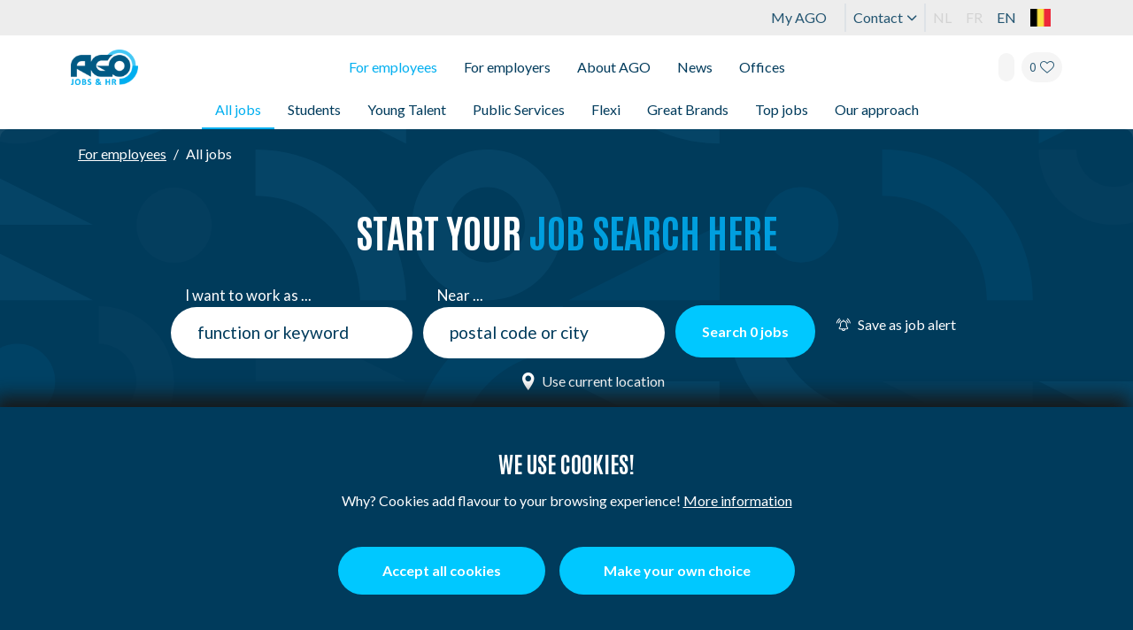

--- FILE ---
content_type: text/html; charset=UTF-8
request_url: https://www.ago.jobs/en/jobs/all-jobs/?division=15
body_size: 18654
content:
<!DOCTYPE html>
<html lang="en">

<head>
    <meta charset="UTF-8">
    <meta http-equiv="X-UA-Compatible" content="IE=edge">
    <meta name="viewport" content="width=device-width, initial-scale=1.0">
    <meta name="facebook-domain-verification" content="elrpkkge9nsqnp5hfghn5xw595fiv0" />

    <link rel="icon" type="image/png" sizes="16x16" href="https://www.ago.jobs/images/favicon.ico">

    <!-- SEO -->
    <title>All vacancies in one place | AGO Jobs & HR</title>
<meta name="description" content="Browse all open vacancies across various sectors. Apply online via AGO Jobs &amp; HR and start working in your region.">
<meta name="keywords" content="AGO, jobs, vacatures, studenten, uitzendbureau">
<link rel="canonical" href="https://www.ago.jobs/en/jobs/all-jobs"/>
<meta name="robots" content="all">
<meta property="og:title" content="All vacancies in one place" />
<meta property="og:description" content="Browse all open vacancies across various sectors. Apply online via AGO Jobs &amp; HR and start working in your region." />
<meta property="og:type" content="website" />
<meta property="og:site_name" content="AGO Jobs & HR" />
<meta property="og:image" content="https://www.ago.jobs/images/linkedin_ago_logo.jpg" />

<meta name="twitter:title" content="All vacancies in one place" />
<meta name="twitter:description" content="Browse all open vacancies across various sectors. Apply online via AGO Jobs &amp; HR and start working in your region." />
<script type="application/ld+json">{"@context":"https://schema.org","@type":"WebSite","name":"All vacancies in one place","description":"Browse all open vacancies across various sectors. Apply online via AGO Jobs &amp; HR and start working in your region.","image":"https://www.ago.jobs/images/linkedin_ago_logo.jpg"}</script>
    <meta property='og:image' content="https://www.ago.jobs/images/linkedin_ago_logo.jpg" />
    <!-- END SEO -->

                <!-- STRUCTURED DATA -->
        <script type="application/ld+json">
            [
    {
        "@context": "https://schema.org",
        "@type": "WebPage",
        "name": "Alle vacatures op één plek",
        "description": "Bekijk alle openstaande vacatures in diverse sectoren. Solliciteer eenvoudig online via AGO Jobs &amp; HR en start snel in jouw regio.",
        "url": "https://www.ago.jobs/nl/jobs/alle-jobs",
        "inLanguage": "nl"
    },
    {
        "@context": "https://schema.org",
        "@type": "WebPage",
        "name": "Toutes les offres à un seul endroit",
        "description": "Consultez toutes les offres disponibles dans divers secteurs. Postulez en ligne facilement via AGO Jobs &amp; HR et commencez rapidement dans votre région.",
        "url": "https://www.ago.jobs/fr/jobs/tous-les-emplois",
        "inLanguage": "fr"
    },
    {
        "@context": "https://schema.org",
        "@type": "WebPage",
        "name": "All vacancies in one place",
        "description": "Browse all open vacancies across various sectors. Apply online via AGO Jobs &amp; HR and start working in your region.",
        "url": "https://www.ago.jobs/en/jobs/all-jobs",
        "inLanguage": "en"
    }
]
        </script>
        <!-- END STRUCTURED DATA -->
    
    <!-- CSS FILES -->

        <link href="https://cdn.jsdelivr.net/npm/tom-select@2.0.0/dist/css/tom-select.css" rel="stylesheet">
    <link rel="stylesheet" href="https://unpkg.com/placeholder-loading/dist/css/placeholder-loading.min.css">
    <link rel="stylesheet" href="https://cdn.jsdelivr.net/npm/@fancyapps/ui@5.0/dist/fancybox/fancybox.css" />
    <link rel="stylesheet" href="https://cdnjs.cloudflare.com/ajax/libs/slick-carousel/1.8.1/slick-theme.min.css" integrity="sha512-17EgCFERpgZKcm0j0fEq1YCJuyAWdz9KUtv1EjVuaOz8pDnh/0nZxmU6BBXwaaxqoi9PQXnRWqlcDB027hgv9A==" crossorigin="anonymous" referrerpolicy="no-referrer" />
    <link rel="stylesheet" type="text/css" href="https://www.ago.jobs/vendor/font-awesome-v6/css/all.min.css?v=1.2" />
    <link rel="stylesheet" type="text/css" href="https://www.ago.jobs/layout/css/main.css?v=1766702187">
    <link rel="stylesheet" type="text/css" href="https://www.ago.jobs/layout/css/mobile.css?v=1766702187">
    <link rel="stylesheet" type="text/css" href="https://www.ago.jobs/layout/css/job-alert.css?v=1.4">
    <link rel="stylesheet" type="text/css" href="https://www.ago.jobs/layout/css/blog-post.css?v=1.4">
    <link rel="stylesheet" type="text/css" href="https://www.ago.jobs/layout/css/hannibal.css?v=1766702187">
    <!-- END CSS FILES -->

    
    <meta name="csrf-token" content="1yWR2wvgMPTXJQBFSSw6PNHAhX97ffZEZh3dm5Wn">

    <!-- Google tag (gtag.js) --> <script async src="https://www.googletagmanager.com/gtag/js?id=G-9GV10NN0C5"></script> <script> window.dataLayer = window.dataLayer || []; function gtag(){dataLayer.push(arguments);} gtag('js', new Date()); gtag('config', 'G-9GV10NN0C5'); </script>

    <!-- Meta Pixel Code -->
    <script>
    !function(f,b,e,v,n,t,s)
    {if(f.fbq)return;n=f.fbq=function(){n.callMethod?
    n.callMethod.apply(n,arguments):n.queue.push(arguments)};
    if(!f._fbq)f._fbq=n;n.push=n;n.loaded=!0;n.version='2.0';
    n.queue=[];t=b.createElement(e);t.async=!0;
    t.src=v;s=b.getElementsByTagName(e)[0];
    s.parentNode.insertBefore(t,s)}(window, document,'script',
    'https://connect.facebook.net/en_US/fbevents.js');
    fbq('init', '718681332133709');
    fbq('track', 'PageView');
    </script>
    <noscript><img height="1" width="1" style="display:none"
    src="https://www.facebook.com/tr?id=718681332133709&ev=PageView&noscript=1"
    /></noscript>
    <!-- End Meta Pixel Code -->

    <!-- Google Tag Manager -->
    <script>(function(w,d,s,l,i){w[l]=w[l]||[];w[l].push({'gtm.start':
    new Date().getTime(),event:'gtm.js'});var f=d.getElementsByTagName(s)[0],
    j=d.createElement(s),dl=l!='dataLayer'?'&l='+l:'';j.async=true;j.src=
    'https://www.googletagmanager.com/gtm.js?id='+i+dl;f.parentNode.insertBefore(j,f);
    })(window,document,'script','dataLayer','GTM-WC4XKHG');</script>
    <!-- End Google Tag Manager -->

    <script src="https://www.google.com/recaptcha/api.js" async defer></script>

    </head>

<body>


    
    <div id="privacy-modal" class="w-100 bg-darkblue p-2 p-md-4 pb-md-5 pt-md-5">
        <div class="container">
            <div class="privacy-options-title">
                <h4 class="header-4 color-white text-start text-md-center">We use cookies!</h4>
                <p class="pb-4 text-start text-md-center color-white pt-2">
                    Why? Cookies add flavour to your browsing experience! <a href="{{ route('cookie-policy') }}" class="color-white text-decoration-underline">More information</a>
                </p>
                <div class="d-md-flex justify-content-center">
                    <div class="pb-4 pb-md-0">
                        <button class="accept-all-cookies me-md-2 cta-lightblue color-white">Accept all cookies</button>
                    </div>
                    <div class="pt-2 pt-md-0">
                        <button class="ms-md-2 cta-lightblue color-white reveal-options">Make your own choice</button>
                    </div>
                </div>
            </div>

            <div class="privacy-options">
                <div class="mb-4">
                    <h4 class="header-4 fs-5 color-white text-start">Set your cookie preferences</h4>
                    <small class="color-white">Select the type of cookie to be used.</small>
                </div>
                <div>
                    <form action="" class="cookie-preferences d-flex flex-column justify-content-between">
                        <div class="mb-3">
                            <div class="d-flex align-items-center justify-content-between justify-content-md-start">
                                <input class="me-2" checked disabled type="checkbox" name="c-functional">
                                <label class="color-white" for="c-functional">
                                    <span class="fw-bold">Functional cookies</span> <br>
                                    <small>These cookies ensure that our website functions properly. <a href="#" class="color-white" onclick="showCookies1(event)">View cookies</a></small>
                                </label>
                            </div>
                            <table class="m-2 show-cookies-1">
                                <tr>
            <td>accept_cookie_policy</td>
            <td>This tells us whether the user has accepted the cookie policy.</td>
        </tr>
        <tr>
            <td>c-functional</td>
            <td>Were the functional cookies accepted (unchangeable)</td>
        <tr>
            <td>c-analytics</td>
            <td>Were the analytical cookies accepted</td>
        </tr>
        <tr>
            <td>c-voorkeur</td>
            <td>Have your preferred cookies been accepted?</td>
        </tr>
        <tr>
            <td>c-social</td>
            <td>Have social media cookies been accepted?</td>
        </tr>
                            </table>
                        </div>
                        <div class="d-flex align-items-center justify-content-between justify-content-md-start mb-3">
                            <input class="me-2" type="checkbox" id="c-voorkeur" name="c-voorkeur">
                            <label class="color-white" for="c-voorkeur">
                                <span class="fw-bold">Preferred cookies</span> <br>
        <small>These cookies allow our website to remember certain information, which
        affects the design of our website. Think for example of the
        preferred language.</small>
                            </label>
                        </div>
                        <div class="d-flex align-items-center justify-content-between justify-content-md-start mb-3">
                            <input class="me-2" type="checkbox" id="c-analytics" name="c-analytics">
                            <label class="color-white" for="c-analytics">
                                <span class="fw-bold">Analytical cookies</span> <br>
        <small>These cookies help us to understand how you use our website. The most well-known program in this respect is Google Analytics.</small>
                            </label>
                        </div>
                        <div class="mb-3">
                            <div class="d-flex align-items-center justify-content-between justify-content-md-start">
                                <input class="me-2" type="checkbox" id="c-social" name="c-social">
                                <label class="color-white" for="c-social">
                                    <span class="fw-bold">Social media cookies</span> <br>
        <small>Social networks such as Facebook.com, LinkedIn.com or Twitter.com may place cookies on your computer to keep track of information that has been shared. <a href="#" class="color-white" onclick="showCookies2(event)">See the cookies</a></small>
                                </label>
                            </div>
                            <table class="m-2 show-cookies-2">
                                <tr>
        <td>Facebook Pixel</td>
        <td>Users who ended up at AGO Jobs & HR through an advertisement on Facebook. landed at AGO Jobs & HR.</td>
    </tr>
    <tr>
        <td>Google Analytics</td>
        <td>To track your browsing behaviour which we use for analysis purposes.</td>
    </tr>
                            </table>
                        </div>
                        <div class="text-center mt-3">
                            <button class="ms-md-2 cta-lightblue color-white save-cookie-preferences">Save preferences</button>
                        </div>
                    </form>
                </div>
            </div>
        </div>
    </div>
    

    <!-- Current locale -->

<div class="navigation-container" id="large-nav" style="z-index:9000">
    <div id="navbar-top" style="background-color: #ededed">
        <div class="container">
            <div class="d-flex flex-row justify-content-end">
                                    <a href="/myago/?lang=NL"
                        class="text-decoration-none py-1 px-2 mt-1 mb-1 color-darkblue-tinted border-end border-2">My AGO
                        <i class="icon icon-profile ms-2 me-1"></i></a>
                                
                <button
                    class="contact-dropdown-dropbtn text-decoration-none py-1 px-2 mt-1 mb-1 color-darkblue-tinted border-end border-2">Contact
                    <i style="font-size: 6px" class="icon icon-down-arrow"></i></button>
                <div class="contact-dropdown-content">
                    <a
                        href="https://www.ago.jobs/en/contact/employers">Employers</a>
                    <a
                        href="https://www.ago.jobs/en/contact/temporary-workers">Employees</a>
                </div>
                <a href="https://www.ago.jobs/nl/jobs/alle-jobs?division=15"
                    class="language-select text-decoration-none p-2 color-darkblue-tinted non-active">NL</a>
                <a href="https://www.ago.jobs/fr/jobs/tous-les-emplois?division=15"
                    class="language-select text-decoration-none p-2 color-darkblue-tinted non-active">FR</a>
                <a href="https://www.ago.jobs/en/jobs/all-jobs?division=15"
                    class="language-select text-decoration-none p-2 color-darkblue-tinted ">EN</a>

                <button class="country-choosing-dropdown-dropbtn text-decoration-none py-1 px-2 mt-1 mb-1 color-darkblue-tinted border-2">
                    <img src='https://www.ago.jobs/images/flags/belgium.png' alt="Belgium" height='20' width='23'
                        style="margin-right:5px;" /></button>

                <div class="country-choosing-dropdown-content">

                                                                                                                    <span class='save-country-preferences' data-country="FR" style='cursor:pointer;'>
                                <img src='https://www.ago.jobs/images/flags/france.png' height='20' width='23' alt="France" style="margin-right:5px;" />
                                <span>France</span>
                            </span>
                                                            </div>
            </div>
        </div>
    </div>
    <div class="navigation bg-white" id="fixed-nav">
        <div class="py-3 container">
            <div class="d-flex justify-content-between align-items-center">
                <div style="width: 70px;">
                    <a href="https://www.ago.jobs/en" class="text-decoration-none py-2"><img
                            src="https://www.ago.jobs/images/ago-jobs-en-hr.png" alt="AGO Jobs & HR"></a>
                </div>
                <div class="d-flex justify-content-between align-items-center px-4">
                    <div class="subnav">
                        <a href="https://www.ago.jobs/en/jobs"
                            class="active subnavbtn jobs-item text-decoration-none">For employees</a>
                        <div class="subnav-content">
                            <div class="sub-navigation">
                                <div class="d-flex justify-content-center navigation bg-white">
                                    
                                    <a href="https://www.ago.jobs/en/jobs/all-jobs"
                                        class="active-sub jobs-item text-decoration-none pt-2 pb-2 sub-navigation-b">All jobs</a>
                                    <a href="https://www.ago.jobs/en/jobs/students"
                                        class=" employers-item text-decoration-none pt-2 pb-2 sub-navigation-b">Students</a>
                                    <a href="https://www.ago.jobs/en/jobs/young-talent"
                                        class=" employers-item text-decoration-none pt-2 pb-2 sub-navigation-b">Young Talent</a>
                                    <a href="https://www.ago.jobs/en/jobs/public-services"
                                        class=" about-item text-decoration-none pt-2 pb-2 sub-navigation-b">Public Services</a>
                                    <a href="https://www.ago.jobs/en/jobs/flexi"
                                        class=" about-item text-decoration-none pt-2 pb-2 sub-navigation-b">Flexi</a>
                                    <a href="https://www.ago.jobs/en/top-jobs"
                                        class=" news-item text-decoration-none pt-2 pb-2 sub-navigation-b">Great Brands</a>
                                    <a href="https://www.ago.jobs/en/top-emplois"
                                        class=" news-item text-decoration-none pt-2 pb-2 sub-navigation-b">Top jobs</a>
                                    <a href="https://www.ago.jobs/en/jobs/our-approach"
                                        class=" offices-item text-decoration-none pt-2 pb-2 sub-navigation-b">Our approach</a>
                                </div>
                            </div>
                        </div>
                    </div>

                    <div class="subnav">
                        <a href="https://www.ago.jobs/en/companies"
                            class=" subnavbtn employers-item text-decoration-none">For employers</a>
                        <div class="subnav-content">
                            <div class="sub-navigation">
                                <div class="d-flex justify-content-center navigation bg-white">
                                    
                                    <a href="https://www.ago.jobs/en/companies/our-approach"
                                        class=" jobs-item text-decoration-none pt-2 pb-2 sub-navigation-b">Our approach</a>
                                    <a href="https://www.ago.jobs/en/companies/our-solutions"
                                        class=" employers-item text-decoration-none pt-2 pb-2 sub-navigation-b">Our solutions</a>
                                    <a href="https://www.ago.jobs/en/divisions"
                                        class=" about-item text-decoration-none pt-2 pb-2 sub-navigation-b">Divisions</a>
                                    <a href="https://www.ago.jobs/en/companies/hr-services"
                                        class=" jobs-item text-decoration-none pt-2 pb-2 sub-navigation-b">HR Services</a>
                                    <a href="https://www.ago.jobs/en/companies/young-talent"
                                        class=" about-item text-decoration-none pt-2 pb-2 sub-navigation-b">Young Talent</a>
                                    <a href="https://www.ago.jobs/en/companies/tools"
                                        class=" news-item text-decoration-none pt-2 pb-2 sub-navigation-b">Tools</a>
                                </div>
                            </div>
                        </div>
                    </div>

                    <div class="subnav">
                        <a href="https://www.ago.jobs/en/about-ago/working-at-ago"
                            class=" subnavbtn about-item text-decoration-none">About AGO</a>
                        <div class="subnav-content">
                            <div class="sub-navigation">
                                <div class="d-flex justify-content-center navigation bg-white">
                                    <a href="https://www.ago.jobs/en/about-ago/our-story"
                                        class=" jobs-item text-decoration-none pt-2 pb-2 sub-navigation-b">Our story</a>
                                    <a href="https://www.ago.jobs/en/about-ago/working-at-ago"
                                        class=" employers-item text-decoration-none pt-2 pb-2 sub-navigation-b">Working at AGO</a>
                                    <a href="https://www.ago.jobs/en/about-ago/ago-grows-green"
                                        class=" employers-item text-decoration-none pt-2 pb-2 sub-navigation-b">AGO Grows Green</a>
                                    
                                </div>
                            </div>
                        </div>
                    </div>

                    <div class="subnav">
                        <a href="https://www.ago.jobs/en/news"
                            class=" subnavbtn news-item text-decoration-none">News</a>
                    </div>

                    <div class="subnav">
                        <a href="https://www.ago.jobs/en/offices"
                            class=" subnavbtn offices-item text-decoration-none">Offices</a>
                    </div>
                </div>
                <div class="d-flex justify-content-end align-items-center" style="width: 70px">
                    <div
                        class="d-flex mx-2 justify-content-center align-items-center text-decoration-none search-bar bg-light p-1">
                        <form id="searchContentForm1" action="https://www.ago.jobs/en/search" method="post">
                            <input type="hidden" name="_token" value="1yWR2wvgMPTXJQBFSSw6PNHAhX97ffZEZh3dm5Wn">                            <input required type="text" name="query" class="p-0" aria-label="Search">
                        </form>
                        <button aria-label="Search" form="searchContentForm1" type="submit"
                            style="margin:0;padding:0; border:0; border-radius:30px; background-color: transparent"><i
                                class="icon icon-search"></i></button>
                    </div>
                    <div class="d-flex justify-content-center align-items-center like-btn bg-light p-1 like_area">
                        <a href="https://www.ago.jobs/en/likes" class="text-decoration-none d-flex align-items-center">
                            <p class='amount_likes'>0</p>
                            <i class="icon icon-like"></i>
                        </a>
                    </div>
                </div>
            </div>
        </div>
    </div>
</div>

<div id="mobile-nav" class="d-flex flex-row-reverse justify-content-between">
    <!-- <span id="mobile-nav-trigger" onclick="openNav()"> -->
    <div class='d-flex align-items-center'>
        <div class="d-flex justify-content-center align-items-center like-btn bg-light p-1 like_area">
            <a href="https://www.ago.jobs/en/likes" class="text-decoration-none d-flex align-items-center">
                <p class='amount_likes'>0</p>
                <i class="icon icon-like"></i>
            </a>
        </div>
        <div class="d-flex mx-2 justify-content-center align-items-center text-decoration-none search-bar bg-light p-1">
            <form id="searchContentForm1" action="https://www.ago.jobs/en/search" method="post">
                <input type="hidden" name="_token" value="1yWR2wvgMPTXJQBFSSw6PNHAhX97ffZEZh3dm5Wn">                <input required type="text" minlength="3" name="query" class="p-0" aria-label="Search">
            </form>
            <button aria-label="Search" form="searchContentForm1" type="submit" style="margin:0;padding:0; border:0; border-radius:30px; background-color: transparent">
                <i class="icon icon-search"></i>
            </button>
        </div>
        <span id="mobile-nav-trigger">
            <span class="line-1"></span>
            <span class="line-2"></span>
            <span class="line-3"></span>
        </span>
    </div>

    <a href="https://www.ago.jobs/en" class="text-decoration-none pt-2 pb-2 sub-navigation-b"><img
            src="https://www.ago.jobs/images/ago-jobs-en-hr.png" alt="AGO Jobs & HR"></a>
</div>

<div id="mobile-nav-overlay" class="overlay">
    <div class="overlay-content" id="navAccordions">
        <div id="jobs-nav-item-1">
            <a href="https://www.ago.jobs/en/jobs">
                For employees
            </a>
            <button class="nav-down-icon" data-bs-toggle="collapse" data-bs-target="#collapseJobs" aria-expanded="true"
                aria-controls="collapseJobs" aria-label="Open dropdown Jobs">
                <i class="fas fa-angle-down"></i>
            </button>
        </div>
        <div id="collapseJobs" class="accordion-collapse collapse" aria-labelledby="jobs-nav-item-1"
            data-bs-parent="#navAccordions">
            <div class="dropdown-submenu">
                <a
                    href="https://www.ago.jobs/en/jobs/all-jobs">All jobs</a>
                <a
                    href="https://www.ago.jobs/en/jobs/students">Students</a>
                <a
                    href="https://www.ago.jobs/en/jobs/young-talent">Young Talent</a>
                <a
                    href="https://www.ago.jobs/en/jobs/public-services">Public Services</a>
                <a
                    href="https://www.ago.jobs/en/jobs/flexi">Flexi</a>
                <a
                    href="https://www.ago.jobs/en/top-jobs">Great Brands</a>
                <a
                    href="https://www.ago.jobs/en/top-emplois">Top jobs</a>
                <a
                    href="https://www.ago.jobs/en/jobs/our-approach">Our approach</a>
            </div>
        </div>

        <div id="jobs-nav-item-2">
            <a href="https://www.ago.jobs/en/companies"
                class="subnavbtn employers-item text-decoration-none">
                For employers
            </a>
            <button class="nav-down-icon" data-bs-toggle="collapse" data-bs-target="#collapseEmployer"
                aria-expanded="true" aria-controls="collapseEmployer" aria-label="Open dropdown Employers">
                <i class="fas fa-angle-down"></i>
            </button>
        </div>
        <div id="collapseEmployer" class="accordion-collapse collapse" aria-labelledby="jobs-nav-item-2"
            data-bs-parent="#navAccordions">
            <div class="dropdown-submenu">
                <a
                    href="https://www.ago.jobs/en/companies/our-approach">Our approach</a>
                <a
                    href="https://www.ago.jobs/en/companies/our-solutions">Our solutions</a>
                <a
                    href="https://www.ago.jobs/en/divisions">Divisions</a>
                <a
                    href="https://www.ago.jobs/en/companies/young-talent">Young Talent</a>
                <a
                    href="https://www.ago.jobs/en/companies/tools">Tools</a>
            </div>
        </div>

        <div id="jobs-nav-item-3">
            <a href="https://www.ago.jobs/en/about-ago/working-at-ago"
                class="subnavbtn about-item text-decoration-none">
                About AGO
            </a>
            <button class="nav-down-icon" data-bs-toggle="collapse" data-bs-target="#collapseAbout"
                aria-expanded="true" aria-controls="collapseAbout" aria-label="Open dropdown About AGO Jobs & HR">
                <i class="fas fa-angle-down"></i>
            </button>
        </div>
        <div id="collapseAbout" class="accordion-collapse collapse" aria-labelledby="jobs-nav-item-3"
            data-bs-parent="#navAccordions">
            <div class="dropdown-submenu">
                <a
                    href="https://www.ago.jobs/en/about-ago/our-story">Our story</a>
                <a
                    href="https://www.ago.jobs/en/about-ago/working-at-ago">Working at AGO</a>
                <a
                    href="https://www.ago.jobs/en/about-ago/ago-grows-green">AGO Grows Green</a>
                
            </div>
        </div>

        <div id="jobs-nav-item-4">
            <a
                href="https://www.ago.jobs/en/news">News</a>
        </div>
        <div id="jobs-nav-item-5">
            <a
                href="https://www.ago.jobs/en/offices">Offices</a>
        </div>
        <div id="jobs-nav-item-6">
                            <a href="/myago"
                    class="text-decoration-none py-1 px-2 mt-1 mb-1 color-darkblue-tinted">My AGO
                    <i class="icon icon-profile ms-2 me-1 d-none d-sm-inline-block"></i></a>
                    </div>

        <div id="jobs-nav-item-7">
            <a href="#" data-bs-toggle="collapse" data-bs-target="#collapseContact"
            aria-expanded="true" aria-controls="collapseContact" class="subnavbtn contact-item text-decoration-none">
                Contact
            </a>
            <button class="nav-down-icon" data-bs-toggle="collapse" data-bs-target="#collapseContact"
                aria-expanded="true" aria-controls="collapseContact" aria-label="Open dropdown Contact">
                <i class="fas fa-angle-down"></i>
            </button>
        </div>
        <div id="collapseContact" class="accordion-collapse collapse" aria-labelledby="jobs-nav-item-7"
            data-bs-parent="#navAccordions">
            <div class="dropdown-submenu">
                <a
                    href="https://www.ago.jobs/en/contact/employers">Employers</a>
                <a
                    href="https://www.ago.jobs/en/contact/temporary-workers">Employees</a>
            </div>
        </div>

        <div id="jobs-nav-item-8" style="justify-content: start">
            <a href="https://www.ago.jobs/nl/jobs/alle-jobs?division=15" style="width: 50px"
                class="text-decoration-none color-darkblue-tinted non-active">NL</a>
            <a href="https://www.ago.jobs/fr/jobs/tous-les-emplois?division=15" style="width: 50px"
                class="text-decoration-none color-darkblue-tinted non-active">FR</a>
            <a href="https://www.ago.jobs/en/jobs/all-jobs?division=15" style="width: 50px"
                class="text-decoration-none color-darkblue-tinted ">EN</a>
        </div>

        <div class="mx-2">
                                                <span class='save-country-preferences' data-country="BE" style='cursor:pointer;font-weight:bold;'>
                                    <img src='https://www.ago.jobs/images/flags/belgium.png' alt="Belgium" height='20' width='23' style="margin-right:5px;" />
                    <span>Belgium</span>
                </span>
                                                <span class='save-country-preferences' data-country="FR" style='cursor:pointer;'>
                                    <img src='https://www.ago.jobs/images/flags/france.png' alt="France" height='20' width='23' style="margin-right:5px;" />
                    <span>France</span>
                </span>
                    </div>
    </div>

</div>

    <div class="position-fixed bottom-0 end-0 p-3 toasts" style="z-index: 9999"></div>

        <div class="clear-header-content">
        
    <div id="all-jobs-group" >
        <header class="all-jobs-header">
            
            <div class="d-flex d-md-none flex-column justify-content-center align-items-center background-darkblue p-1 p-md-auto">
                <form class="container homepage-search-form search-job-form" method="" action="#">            
                    <div class="input-fields d-flex flex-column flex-md-row justify-content-center mb-1">
                        <input type="text" class="me-md-1 homepage-search-fields" name="search_term" value="" placeholder="I want to work as ...">
                    </div>
                </form>
            </div>

            <div class="container-fluid" id="vacancies-input-filters">
                <div class="row text-center text-md-start d-none d-md-block" id="vacancies-input-keyword-location">
                    <div class="col-12 background-pattern-2 rounded-borders p-0">
                        <div class="d-flex justify-content-center align-items-center background-darkblue-overlay p-2 p-md-auto py-2 py-md-3">
                            <form class="container homepage-search-form search-job-form" method="" action="#">
                                <div class="d-flex d-md-block justify-content-center breadcrumb-div breadcrumb-white">
                                    <nav aria-label="breadcrumb">
        <ol class="breadcrumb">
            
                                    <li class="breadcrumb-item"><a href="https://www.ago.jobs/en/jobs/all-jobs">For employees</a></li>
                
            
                                    <li class="breadcrumb-item active" aria-current="page">All jobs</li>
                
                    </ol>
    </nav>

                                </div>

                                <input type="hidden" name="_token" value="1yWR2wvgMPTXJQBFSSw6PNHAhX97ffZEZh3dm5Wn">                                <div class="text-center d-none d-sm-block pt-5 pb-1">
                                    <h1 class="header-2">
                                        <span class="text-white">Start your</span> <br class="d-block d-md-none"> <span class="color-lightblue-2">job search here</span>
                                    </h1>
                                </div>

                                <div class="input-fields d-flex flex-column flex-md-row justify-content-center align-items-md-start mb-1">
                                    <div class="d-flex flex-column me-md-1">
                                        <span class="color-white ms-3 text-start text-md-initial"><small>I want to work as ...</small></span>
                                        <input type="text" class="homepage-search-fields w-100"name="search_term" value="" placeholder="function or keyword">
                                    </div>

                                    <div class="d-flex flex-column mx-md-2">
                                        <span class="color-white ms-3 text-start text-md-initial"><small>Near ...</small></span>
                                        <input class="currentLocationInput homepage-search-fields w-100" style="border-radius: 50px; padding-right: initial;" type="text" id="autocomplete_location" name="location" value="" placeholder="postal code or city" style="">
                                        <p class="location-form-error capitalize-sentence location-error mb-0 ms-md-2" style="color:white; position: static"></p>
                                        <div class="d-flex justify-content-end pt-1">
                                            <a href="#" onclick="useCurrentLocation()" class="text-decoration-none d-flex flex-row align-items-center">
                                                <i class="icon icon-pin color-white fs-5"></i>
                                                <span class="color-white ms-2 fs-6">Use current location</span>
                                            </a>
                                        </div>
                                    </div>
                                    
                                    <div class="d-flex flex-column ms-md-1">
                                        <div class="" style="height: 26px; width:100%; clear:both"></div>
                                        <button type="submit" class="cta-lightblue homepage-search-fields w-100" style="padding: 17.5px 30px">Search <span id="total_amount_vacancies"></span> jobs</button>
                                    </div>

                                    <div class="d-flex flex-column mx-md-2">
                                        <div class="" style="height: 24px; width:100%; clear:both"></div>
                                        <a href="#" style='margin-top:12px;' class="ms-md-3 alertBtn color-white text-decoration-none" onclick="jobAlertOpen()"><i class="icon icon-alert pe-2"></i>Save as job alert</a>
                                    </div>

                                </div>
                            </form>
                        </div>
                    </div>
                </div>
            </div>
        </header>

        <filter class="all-jobs-filter"  style="position: sticky; top:-1px; z-index: 1000; margin-top:1px">
            <div class="py-2 bg-light" id="vacancies-filters-fixed">
                <div class="container">
                    <div class="d-flex flex-column flex-md-row justify-content-between align-items-center vacancies-title-block mt-2 mt-md-5">
                        <div class="ph-col-6 vacancies-loading-placeholders">
                            <div class="ph-row">
                                <div class="ph-col-12 big title-placeholder"></div>
                            </div>
                        </div>
                        <div class="vacancies-list-title">
                            <h2 class="vacancies-title-header text-center text-md-start company-group-jobs-title">
                            </h2>
                        </div>
                    </div>
                    <div class="job-offers-filters d-flex flex-column flex-md-row justify-content-md-between align-items-center overflow-auto">
                        <div class="job-offers-filters-dropdown d-none d-md-flex gap-2 d-row flex-md-wrap">
                            
                            <div class="input-filter mt-1 flew-grow-1">
                                <input type="text" class="homepage-search-fields w-100" name="search_term" value="" placeholder="function or keyword">
                            </div>

                            <div class="dropdown-filter mt-1 flex-grow-1" name="desired_functions">
                                <a href="#" class="color-darkblue dropdown">Specialisations<span class="ms-2 badge desired_functions-filter-count bg-lightblue-1"></span> <span class="icon icon-caret-down ms-2"></span> </a>
                                <div class="dropdown-overlay"></div>
                                <div class="dropdown-content">
                                    <svg width="20" height="20" viewBox="-50 -50 300 300">
                                        <polygon class="triangle" stroke-linejoin="round" points="100,0 0,200 200,200"/>
                                        </svg>
                                    <div>
                                        <p class="fw-bolder fs-5">Specialisations</p>
                                    </div>
                                    <div class="dropdown-content-body">
                                    <select multiple name="desired_functions" class="desired_function_dropdown"  autocomplete="off">
                                        <option value="">Select a specialisation...</option>
                                                                                    <option  value="1">Transport en logistiek</option>
                                                                                    <option  value="26">Techniek en ingenieurs</option>
                                                                                    <option  value="48">Schoonmaak en onderhoud</option>
                                                                                    <option  value="57">Chemie</option>
                                                                                    <option  value="62">Bouw en hout</option>
                                                                                    <option  value="88">Tuinbouw, landbouw en milieu</option>
                                                                                    <option  value="97">Kleinhandel en ambachten</option>
                                                                                    <option  value="104">Financiën, verzekeringen en recht</option>
                                                                                    <option  value="118">Aankoop, verkoop en distributie</option>
                                                                                    <option  value="135">Algemene administratie, HR en marketing</option>
                                                                                    <option  value="154">Leidinggevend / Management</option>
                                                                                    <option  value="174">IT</option>
                                                                                    <option  value="183">Horeca en toerisme</option>
                                                                                    <option  value="194">Onderwijs en opleiding</option>
                                                                                    <option  value="199">Gezondheidszorg (soc.- en med. diensten)</option>
                                                                                    <option  value="211">Creatieve en artistieke functies</option>
                                                                                    <option  value="216">Veiligheid en kwaliteitscontrole</option>
                                                                                    <option  value="222">Metaal, mechanica, electriciteit en electronica</option>
                                                                                    <option  value="237">Arbeiders, industrie en productie + Ander</option>
                                                                                    <option  value="250">Textiel</option>
                                                                                    <option  value="275">Overheid en publieke sector</option>
                                                                            </select>
                                    </div>
                
                                    <div class="dropdown-content-footer d-flex justify-content-md-around pt-2">
                                        <a href="" class="bg-darkblue color-white px-4 py-2 dropdown-apply" style="border-radius: 30px">Show jobs</a>
                                        <a href="" class="px-4 d-flex align-items-center justify-content-start dropdown-reset color-darkblue">remove filters</a>
                                    </div>
                                </div>
                            </div>

                            <div class="dropdown-filter mt-1 flex-grow-1" name="location">
                                <a href="#" class="color-darkblue dropdown" style="white-space: nowrap">
                                    Location
                                    
                                    <span class="ms-2 badge location-filter-count bg-lightblue-1"></span><span class="icon icon-caret-down ms-2"></span>
                                </a>
                                <div class="dropdown-overlay"></div>
                                <div class="dropdown-content">
                                    <svg width="20" height="20" viewBox="-50 -50 300 300">
                                        <polygon class="triangle" stroke-linejoin="round" points="100,0 0,200 200,200"/>
                                        </svg>
                                    <div>
                                        <span class="fw-bolder fs-5">Location</span>
                                    </div>
                                    <div class="dropdown-content-body dropdown-content-scrollable d-flex flex-column">
                                        <input type="text" style="border: 1px solid #d0d0d0;padding: 8px 8px;width: 100%;border-radius: 3px; color: #303030; font-size:13px; line-height:18px" id="autocomplete_location_dropdown" class="currentLocationInput" name="location" value="" placeholder="postal code or city">
                                        <a href="#" onclick="useCurrentLocation()" class="text-decoration-none d-flex flex-row align-items-center mt-1">
                                            <i class="icon icon-pin color-lightblue-1" style="font-size: 13px"></i>
                                            <span class="color-lightblue-1 ms-1" style="font-size: 13px">Use current location</span>
                                        </a>
                                    </div>
                                    <div class="mt-2">
                                        <span class="fw-bolder fs-5">Radius <small class="fs-6 ms-1">(km)</small></span>
                                    </div>
                                    <div class="mt-n3 dropdown-content-body dropdown-content-scrollable">
                                        <select class="numberInputDisabledArrows" style="border: 1px solid #d0d0d0;padding: 8px 8px;width: 100%;border-radius: 3px; color: #303030; font-size:13px; line-height:18px" name="radius">
                                            <option value="10" >10 km</option>
                                            <option value="25" >25 km</option>
                                            <option value="50" >50 km</option>
                                            <option value="100" >100 km</option>
                                        </select>
                                    </div>
                
                                    <div class="dropdown-content-footer d-flex justify-content-md-around pt-2">
                                        <a href="" class="bg-darkblue color-white px-4 py-2 dropdown-apply" style="border-radius: 30px">Show jobs</a>
                                        <a href="" class="px-4 d-flex align-items-center justify-content-start dropdown-reset color-darkblue">remove filters</a>
                                    </div>
                                </div>
                            </div>

                            <div class="dropdown-filter mt-1 flex-grow-1" name="regions">
                                <a href="#" class="color-darkblue dropdown">Region<span class="ms-2 badge region-filter-count bg-lightblue-1"></span> <span class="icon icon-caret-down ms-2"></span> </a>
                                <div class="dropdown-overlay"></div>
                                <div class="dropdown-content">
                                    <svg width="20" height="20" viewBox="-50 -50 300 300">
                                        <polygon class="triangle" stroke-linejoin="round" points="100,0 0,200 200,200"/>
                                        </svg>
                                    <div>
                                        <p class="fw-bolder fs-5">Region</p>
                                    </div>
                                    <div class="dropdown-content-body">
                                    <select multiple name="regions" class="region_dropdown"  autocomplete="off">
                                        <option value="">Select a region...</option>
                                                                                    <option  value="1">Antwerpen</option>
                                                                                    <option  value="12">Brussel</option>
                                                                                    <option  value="18">Henegouwen</option>
                                                                                    <option  value="26">Limburg</option>
                                                                                    <option  value="34">Luik</option>
                                                                                    <option  value="39">Luxemburg</option>
                                                                                    <option  value="45">Oost-Vlaanderen</option>
                                                                                    <option  value="56">Namen</option>
                                                                                    <option  value="60">Vlaams-Brabant</option>
                                                                                    <option  value="68">Waals-Brabant</option>
                                                                                    <option  value="70">West-Vlaanderen</option>
                                                                            </select>
                                    </div>
                
                                    <div class="dropdown-content-footer d-flex justify-content-md-around pt-2">
                                        <a href="" class="bg-darkblue color-white px-4 py-2 dropdown-apply" style="border-radius: 30px">Show jobs</a>
                                        <a href="" class="px-4 d-flex align-items-center justify-content-start dropdown-reset color-darkblue">remove filters</a>
                                    </div>
                                </div>
                            </div>

                            <div class="dropdown-filter mt-1 flex-grow-1" name="contract_types">
                                <a href="#" class="color-darkblue dropdown" style="white-space: nowrap">Contract types<span class="ms-2 badge contract_types-filter-count bg-lightblue-1"></span><span class="icon icon-caret-down ms-2"></span> </a>
                                <div class="dropdown-overlay"></div>
                                <div class="dropdown-content">
                                    <svg width="20" height="20" viewBox="-50 -50 300 300">
                                        <polygon class="triangle" stroke-linejoin="round" points="100,0 0,200 200,200"/>
                                        </svg>
                                    <div>
                                        <p class="fw-bolder fs-5">Contract types</p>
                                    </div>
                                    <div class="dropdown-content-body dropdown-content-scrollable">
                                                                                <div class="dropdown-content-body-checkbox contract_type-checkbox d-flex align-items-center mb-3">
                                            <input type="checkbox" value="1"  id="Interim-option-1" class="me-2" name="interim">
                                            <label for="Interim-option-1">Interim</label>
                                        </div>
                                                                                <div class="dropdown-content-body-checkbox contract_type-checkbox d-flex align-items-center mb-3">
                                            <input type="checkbox" value="2"  id="Interim option fixed-option-2" class="me-2" name="interim option fixed">
                                            <label for="Interim option fixed-option-2">Interim option fixed</label>
                                        </div>
                                                                                <div class="dropdown-content-body-checkbox contract_type-checkbox d-flex align-items-center mb-3">
                                            <input type="checkbox" value="5"  id="Student job-option-5" class="me-2" name="student job">
                                            <label for="Student job-option-5">Student job</label>
                                        </div>
                                                                                <div class="dropdown-content-body-checkbox contract_type-checkbox d-flex align-items-center mb-3">
                                            <input type="checkbox" value="6"  id="Permanent job-option-6" class="me-2" name="permanent job">
                                            <label for="Permanent job-option-6">Permanent job</label>
                                        </div>
                                                                                <div class="dropdown-content-body-checkbox contract_type-checkbox d-flex align-items-center mb-3">
                                            <input type="checkbox" value="7"  id="Extra income-option-7" class="me-2" name="extra income">
                                            <label for="Extra income-option-7">Extra income</label>
                                        </div>
                                                                                <div class="dropdown-content-body-checkbox contract_type-checkbox d-flex align-items-center mb-3">
                                            <input type="checkbox" value="8"  id="Permanent job internally-option-8" class="me-2" name="permanent job internally">
                                            <label for="Permanent job internally-option-8">Permanent job internally</label>
                                        </div>
                                                                                <div class="dropdown-content-body-checkbox contract_type-checkbox d-flex align-items-center mb-3">
                                            <input type="checkbox" value="9"  id="Flexi-option-9" class="me-2" name="flexi">
                                            <label for="Flexi-option-9">Flexi</label>
                                        </div>
                                                                                <div class="dropdown-content-body-checkbox contract_type-checkbox d-flex align-items-center mb-3">
                                            <input type="checkbox" value="10"  id="Fixed-term contract-option-10" class="me-2" name="fixed-term contract">
                                            <label for="Fixed-term contract-option-10">Fixed-term contract</label>
                                        </div>
                                                                            </div>
                
                                    <div class="dropdown-content-footer d-flex justify-content-md-around pt-2">
                                        <a href="" class="bg-darkblue color-white px-4 py-2 dropdown-apply" style="border-radius: 30px">Show jobs</a>
                                        <a href="" class="px-4 d-flex align-items-center justify-content-start dropdown-reset color-darkblue">remove filters</a>
                                    </div>
                                </div>
                            </div>

                            <a class="clear-filters align-self-center text-decoration-none ms-4" onclick="clearAllFilters()" href="#">Clear filters</a>
                        </div>

                        <div class="d-flex justify-content-between justify-content-md-end mobile-full-width">
                            <div class="d-flex d-md-none justify-content-between w-100">
                                <a href="#" class="text-decoration-none toggle-filters-btn color-darkblue"><i class="fas fa-filter"></i><span class="ms-2">Filters <span class="ms-2 badge mobile-filter-count bg-lightblue-1"></span></span></a>
                                <div class="style-select-arrow">
                                    <select class="bg-transparent border-0 shadow-none job-offers-sort-by" name="sort_by">
                                        <option  class="color-darkblue text-end" id="sort-by-published" value="published_at">components/vacancies_list.most_recent</option>
                                        <option  class="color-darkblue text-end" id="sort-by-distance" value="distance">Distance</option>
                                    </select>
                                </div>
                            </div>
                            <div class="job-offers-display-select d-none d-md-flex justify-content-start justify-content-md-evenly align-self-end align-self-md-center align-items-center mt-2 mt-md-0">
                                <div class="me-4 display-options d-none d-md-flex" style="min-width:55px">
                                    <button aria-label="Set vacancy display as blocked" style="background-color: transparent; font-size: 20px" class="me-2 text-decoration-none job-offers-layout job-offers-block-layout border-0"><i class="icon icon-block-blue"></i></button>
                                    <button aria-label="Set vacancy display as listed" style="background-color: transparent; font-size: 20px" class="text-decoration-none job-offers-layout job-offers-list-layout border-0"><i class="icon icon-list-dark"></i></button>
                                </div>
                                <div class="style-select-arrow">
                                    <select class="bg-transparent border-0 shadow-none job-offers-sort-by" name="sort_by">
                                        <option  class="color-darkblue text-end" id="sort-by-published" value="published_at">Most recent</option>
                                        <option  class="color-darkblue text-end" id="sort-by-distance" value="distance">Distance</option>
                                    </select>
                                </div>
                            </div>
                        </div>                        
                    </div>

                    <div class="d-flex">
                                        
                                        
                                                    <div class="m-1 d-flex">
                                <div class="division-btn cta-darkblue-small d-flex" style="box-shadow: none">Finance <a href="#" class="d-flex align-items-center"><i class="ms-3 icon icon-close-white" style="cursor:pointer; font-size:13px;"></i></a></div>
                            </div>           
                        
                                            </div>
                </div>
            </div>
        </filter>

        <div class="bg-light">
            <div class="container">
                <div class="all-jobs-content-fix">
    <div>
        <div class="row vacancies-loading-placeholders">
            <div class="col-md-6 col-lg-3 col-12 mb-4">
                <div class="ph-item h-100" style="border-radius: 10px; border: none">
                    <div class="ph-col-12">
                        <div class="ph-row">
                            <div class="ph-col-12 big"></div>
                        </div>
                        <div class="ph-row">
                            <div class="ph-col-4"></div>
                        </div>
                        <div class="ph-row">
                            <div class="ph-col-8"></div>
                        </div>
                        <div class="ph-row">
                            <div class="ph-col-6"></div>
                        </div>
                        <div class="ph-row">
                            <div class="ph-col-4"></div>
                        </div>
                        <div class="ph-row">
                            <div class="ph-col-2"></div>
                            <div class="ph-col-8 empty"></div>
                            <div class="ph-col-2"></div>
                        </div>
                    </div>
                </div>
            </div>
            <div class="col-md-6 col-lg-3 col-12 mb-4">
                <div class="ph-item h-100" style="border-radius: 10px; border: none">
                    <div class="ph-col-12">
                        <div class="ph-row">
                            <div class="ph-col-12 big"></div>
                        </div>
                        <div class="ph-row">
                            <div class="ph-col-4"></div>
                        </div>
                        <div class="ph-row">
                            <div class="ph-col-8"></div>
                        </div>
                        <div class="ph-row">
                            <div class="ph-col-6"></div>
                        </div>
                        <div class="ph-row">
                            <div class="ph-col-4"></div>
                        </div>
                        <div class="ph-row">
                            <div class="ph-col-2"></div>
                            <div class="ph-col-8 empty"></div>
                            <div class="ph-col-2"></div>
                        </div>
                    </div>
                </div>
            </div>
            <div class="col-md-6 col-lg-3 col-12 mb-4">
                <div class="ph-item h-100" style="border-radius: 10px; border: none">
                    <div class="ph-col-12">
                        <div class="ph-row">
                            <div class="ph-col-12 big"></div>
                        </div>
                        <div class="ph-row">
                            <div class="ph-col-4"></div>
                        </div>
                        <div class="ph-row">
                            <div class="ph-col-8"></div>
                        </div>
                        <div class="ph-row">
                            <div class="ph-col-6"></div>
                        </div>
                        <div class="ph-row">
                            <div class="ph-col-4"></div>
                        </div>
                        <div class="ph-row">
                            <div class="ph-col-2"></div>
                            <div class="ph-col-8 empty"></div>
                            <div class="ph-col-2"></div>
                        </div>
                    </div>
                </div>
            </div>
            <div class="col-md-6 col-lg-3 col-12 mb-4">
                <div class="ph-item h-100" style="border-radius: 10px; border: none">
                    <div class="ph-col-12">
                        <div class="ph-row">
                            <div class="ph-col-12 big"></div>
                        </div>
                        <div class="ph-row">
                            <div class="ph-col-4"></div>
                        </div>
                        <div class="ph-row">
                            <div class="ph-col-8"></div>
                        </div>
                        <div class="ph-row">
                            <div class="ph-col-6"></div>
                        </div>
                        <div class="ph-row">
                            <div class="ph-col-4"></div>
                        </div>
                        <div class="ph-row">
                            <div class="ph-col-2"></div>
                            <div class="ph-col-8 empty"></div>
                            <div class="ph-col-2"></div>
                        </div>
                    </div>
                </div>
            </div>
            <div class="col-md-6 col-lg-3 col-12 mb-4">
                <div class="ph-item h-100" style="border-radius: 10px; border: none">
                    <div class="ph-col-12">
                        <div class="ph-row">
                            <div class="ph-col-12 big"></div>
                        </div>
                        <div class="ph-row">
                            <div class="ph-col-4"></div>
                        </div>
                        <div class="ph-row">
                            <div class="ph-col-8"></div>
                        </div>
                        <div class="ph-row">
                            <div class="ph-col-6"></div>
                        </div>
                        <div class="ph-row">
                            <div class="ph-col-4"></div>
                        </div>
                        <div class="ph-row">
                            <div class="ph-col-2"></div>
                            <div class="ph-col-8 empty"></div>
                            <div class="ph-col-2"></div>
                        </div>
                    </div>
                </div>
            </div>
            <div class="col-md-6 col-lg-3 col-12 mb-4">
                <div class="ph-item h-100" style="border-radius: 10px; border: none">
                    <div class="ph-col-12">
                        <div class="ph-row">
                            <div class="ph-col-12 big"></div>
                        </div>
                        <div class="ph-row">
                            <div class="ph-col-4"></div>
                        </div>
                        <div class="ph-row">
                            <div class="ph-col-8"></div>
                        </div>
                        <div class="ph-row">
                            <div class="ph-col-6"></div>
                        </div>
                        <div class="ph-row">
                            <div class="ph-col-4"></div>
                        </div>
                        <div class="ph-row">
                            <div class="ph-col-2"></div>
                            <div class="ph-col-8 empty"></div>
                            <div class="ph-col-2"></div>
                        </div>
                    </div>
                </div>
            </div>
            <div class="col-md-6 col-lg-3 col-12 mb-4">
                <div class="ph-item h-100" style="border-radius: 10px; border: none">
                    <div class="ph-col-12">
                        <div class="ph-row">
                            <div class="ph-col-12 big"></div>
                        </div>
                        <div class="ph-row">
                            <div class="ph-col-4"></div>
                        </div>
                        <div class="ph-row">
                            <div class="ph-col-8"></div>
                        </div>
                        <div class="ph-row">
                            <div class="ph-col-6"></div>
                        </div>
                        <div class="ph-row">
                            <div class="ph-col-4"></div>
                        </div>
                        <div class="ph-row">
                            <div class="ph-col-2"></div>
                            <div class="ph-col-8 empty"></div>
                            <div class="ph-col-2"></div>
                        </div>
                    </div>
                </div>
            </div>
            <div class="col-md-6 col-lg-3 col-12 mb-4">
                <div class="ph-item h-100" style="border-radius: 10px; border: none">
                    <div class="ph-col-12">
                        <div class="ph-row">
                            <div class="ph-col-12 big"></div>
                        </div>
                        <div class="ph-row">
                            <div class="ph-col-4"></div>
                        </div>
                        <div class="ph-row">
                            <div class="ph-col-8"></div>
                        </div>
                        <div class="ph-row">
                            <div class="ph-col-6"></div>
                        </div>
                        <div class="ph-row">
                            <div class="ph-col-4"></div>
                        </div>
                        <div class="ph-row">
                            <div class="ph-col-2"></div>
                            <div class="ph-col-8 empty"></div>
                            <div class="ph-col-2"></div>
                        </div>
                    </div>
                </div>
            </div>
            <div class="col-md-6 col-lg-3 col-12 mb-4">
                <div class="ph-item h-100" style="border-radius: 10px; border: none">
                    <div class="ph-col-12">
                        <div class="ph-row">
                            <div class="ph-col-12 big"></div>
                        </div>
                        <div class="ph-row">
                            <div class="ph-col-4"></div>
                        </div>
                        <div class="ph-row">
                            <div class="ph-col-8"></div>
                        </div>
                        <div class="ph-row">
                            <div class="ph-col-6"></div>
                        </div>
                        <div class="ph-row">
                            <div class="ph-col-4"></div>
                        </div>
                        <div class="ph-row">
                            <div class="ph-col-2"></div>
                            <div class="ph-col-8 empty"></div>
                            <div class="ph-col-2"></div>
                        </div>
                    </div>
                </div>
            </div>
            <div class="col-md-6 col-lg-3 col-12 mb-4">
                <div class="ph-item h-100" style="border-radius: 10px; border: none">
                    <div class="ph-col-12">
                        <div class="ph-row">
                            <div class="ph-col-12 big"></div>
                        </div>
                        <div class="ph-row">
                            <div class="ph-col-4"></div>
                        </div>
                        <div class="ph-row">
                            <div class="ph-col-8"></div>
                        </div>
                        <div class="ph-row">
                            <div class="ph-col-6"></div>
                        </div>
                        <div class="ph-row">
                            <div class="ph-col-4"></div>
                        </div>
                        <div class="ph-row">
                            <div class="ph-col-2"></div>
                            <div class="ph-col-8 empty"></div>
                            <div class="ph-col-2"></div>
                        </div>
                    </div>
                </div>
            </div>
            <div class="col-md-6 col-lg-3 col-12 mb-4">
                <div class="ph-item h-100" style="border-radius: 10px; border: none">
                    <div class="ph-col-12">
                        <div class="ph-row">
                            <div class="ph-col-12 big"></div>
                        </div>
                        <div class="ph-row">
                            <div class="ph-col-4"></div>
                        </div>
                        <div class="ph-row">
                            <div class="ph-col-8"></div>
                        </div>
                        <div class="ph-row">
                            <div class="ph-col-6"></div>
                        </div>
                        <div class="ph-row">
                            <div class="ph-col-4"></div>
                        </div>
                        <div class="ph-row">
                            <div class="ph-col-2"></div>
                            <div class="ph-col-8 empty"></div>
                            <div class="ph-col-2"></div>
                        </div>
                    </div>
                </div>
            </div>
            <div class="col-md-6 col-lg-3 col-12 mb-4">
                <div class="ph-item h-100" style="border-radius: 10px; border: none">
                    <div class="ph-col-12">
                        <div class="ph-row">
                            <div class="ph-col-12 big"></div>
                        </div>
                        <div class="ph-row">
                            <div class="ph-col-4"></div>
                        </div>
                        <div class="ph-row">
                            <div class="ph-col-8"></div>
                        </div>
                        <div class="ph-row">
                            <div class="ph-col-6"></div>
                        </div>
                        <div class="ph-row">
                            <div class="ph-col-4"></div>
                        </div>
                        <div class="ph-row">
                            <div class="ph-col-2"></div>
                            <div class="ph-col-8 empty"></div>
                            <div class="ph-col-2"></div>
                        </div>
                    </div>
                </div>
            </div>
        </div>
        <div class="job-offers-list row">
                    </div>


        <div class="pagination">
            <div class="pagination-div" style="margin-bottom: 100px;margin-top:25px;">
                
            </div>
        </div>
    </div>
</div>
            </div>
        </div>

        <div class="jobs-filter-overlay">
    <div class="overlay-filters">
        <div class="d-flex justify-content-between align-items-center mt-2">
            <span class="fs-3 fw-bold color-darkblue">Filters</span>
            <a href="#" class="text-decoration-none toggle-filters-btn"><i class="fas fa-times fs-2"></i></a>
        </div>
        <div class="dropdown-filter" name="desired_functions">
            <div class="filter-title">Specialisations</div>
            <select multiple name="desired_functions" class="desired_function_dropdown_overlay"  autocomplete="off">
                <option value="">Select a specialisation...</option>
                                    <option  value="1">Transport en logistiek</option>
                                    <option  value="26">Techniek en ingenieurs</option>
                                    <option  value="48">Schoonmaak en onderhoud</option>
                                    <option  value="57">Chemie</option>
                                    <option  value="62">Bouw en hout</option>
                                    <option  value="88">Tuinbouw, landbouw en milieu</option>
                                    <option  value="97">Kleinhandel en ambachten</option>
                                    <option  value="104">Financiën, verzekeringen en recht</option>
                                    <option  value="118">Aankoop, verkoop en distributie</option>
                                    <option  value="135">Algemene administratie, HR en marketing</option>
                                    <option  value="154">Leidinggevend / Management</option>
                                    <option  value="174">IT</option>
                                    <option  value="183">Horeca en toerisme</option>
                                    <option  value="194">Onderwijs en opleiding</option>
                                    <option  value="199">Gezondheidszorg (soc.- en med. diensten)</option>
                                    <option  value="211">Creatieve en artistieke functies</option>
                                    <option  value="216">Veiligheid en kwaliteitscontrole</option>
                                    <option  value="222">Metaal, mechanica, electriciteit en electronica</option>
                                    <option  value="237">Arbeiders, industrie en productie + Ander</option>
                                    <option  value="250">Textiel</option>
                                    <option  value="275">Overheid en publieke sector</option>
                            </select>
        </div>

        <div class="dropdown-filter" name="location">
            <div class="filter-title">Location</div>
            <input type="text" id="autocomplete_location_overlay" style="border: 1px solid #d0d0d0;padding: 8px 8px;width: 100%;border-radius: 3px; color: #303030; font-size:13px; line-height:18px" class="currentLocationInput" name="location" value="" placeholder="Near">
            <p class="location-form-error capitalize-sentence location-error mb-0 ms-md-2" style="color:red; position: static; font-size: 14px"></p>
            <a href="#" onclick="useCurrentLocation()" class="text-decoration-none d-flex flex-row align-items-center mt-1">
                <i class="icon icon-pin color-lightblue-1" style="font-size: 13px"></i>
                <span class="color-lightblue-1 ms-1" style="font-size: 13px">Use current location</span>
            </a>
        </div>

        <div class="dropdown-filter" name="radius">
            <div class="filter-title justify-content-start align-items-baseline">Radius <small class="fs-6 ms-1">(km)</small></div>
            <div class="mt-n3 dropdown-content-body dropdown-content-scrollable">
                <select class="numberInputDisabledArrows" style="border: 1px solid #d0d0d0;padding: 8px 8px;width: 100%;border-radius: 3px; color: #303030; font-size:13px; line-height:18px" name="radius">
                    <option value="10" >10 km</option>
                    <option value="25" >25 km</option>
                    <option value="50" >50 km</option>
                    <option value="100" >100 km</option>
                </select>
            </div>
        </div>

        <div class="dropdown-filter" name="regions">
            <div class="filter-title">Region</div>
           <select multiple name="regions" class="region_dropdown_overlay"  autocomplete="off">
                <option value="">Select a region...</option>
                                    <option  value="1">Antwerpen</option>
                                    <option  value="12">Brussel</option>
                                    <option  value="18">Henegouwen</option>
                                    <option  value="26">Limburg</option>
                                    <option  value="34">Luik</option>
                                    <option  value="39">Luxemburg</option>
                                    <option  value="45">Oost-Vlaanderen</option>
                                    <option  value="56">Namen</option>
                                    <option  value="60">Vlaams-Brabant</option>
                                    <option  value="68">Waals-Brabant</option>
                                    <option  value="70">West-Vlaanderen</option>
                            </select>
        </div>

        <div class="dropdown-filter" name="contract_types" style="margin-bottom: 70px">
            <div class="filter-title">Contract types</div>
            <div class="row">
                                     <div class="dropdown-content-body-checkbox contract_type-checkbox col-6">
                         <label for="Interim-option-1-overlay">
                            <input type="checkbox" value="1"  id="Interim-option-1-overlay" class="me-2" name="interim">
                            Interim
                        </label>
                     </div>
                                      <div class="dropdown-content-body-checkbox contract_type-checkbox col-6">
                         <label for="Interim option fixed-option-2-overlay">
                            <input type="checkbox" value="2"  id="Interim option fixed-option-2-overlay" class="me-2" name="interim option fixed">
                            Interim option fixed
                        </label>
                     </div>
                                      <div class="dropdown-content-body-checkbox contract_type-checkbox col-6">
                         <label for="Student job-option-5-overlay">
                            <input type="checkbox" value="5"  id="Student job-option-5-overlay" class="me-2" name="student job">
                            Student job
                        </label>
                     </div>
                                      <div class="dropdown-content-body-checkbox contract_type-checkbox col-6">
                         <label for="Permanent job-option-6-overlay">
                            <input type="checkbox" value="6"  id="Permanent job-option-6-overlay" class="me-2" name="permanent job">
                            Permanent job
                        </label>
                     </div>
                                      <div class="dropdown-content-body-checkbox contract_type-checkbox col-6">
                         <label for="Extra income-option-7-overlay">
                            <input type="checkbox" value="7"  id="Extra income-option-7-overlay" class="me-2" name="extra income">
                            Extra income
                        </label>
                     </div>
                                      <div class="dropdown-content-body-checkbox contract_type-checkbox col-6">
                         <label for="Permanent job internally-option-8-overlay">
                            <input type="checkbox" value="8"  id="Permanent job internally-option-8-overlay" class="me-2" name="permanent job internally">
                            Permanent job internally
                        </label>
                     </div>
                                      <div class="dropdown-content-body-checkbox contract_type-checkbox col-6">
                         <label for="Flexi-option-9-overlay">
                            <input type="checkbox" value="9"  id="Flexi-option-9-overlay" class="me-2" name="flexi">
                            Flexi
                        </label>
                     </div>
                                      <div class="dropdown-content-body-checkbox contract_type-checkbox col-6">
                         <label for="Fixed-term contract-option-10-overlay">
                            <input type="checkbox" value="10"  id="Fixed-term contract-option-10-overlay" class="me-2" name="fixed-term contract">
                            Fixed-term contract
                        </label>
                     </div>
                             </div>
        </div>
        <div class="overlay-action-btn position-fixed bottom-0 w-100 bg-light py-2">
            <div class="d-flex container">
                <a href="#" class="text-center flex-grow-1 text-decoration-none bg-darkblue color-white px-4 py-2 filters-overlay-show-btn" style="border-radius: 30px">Show jobs</a>
                <a href="#" onclick="clearAllFilters()" class="text-center flex-grow-1 text-decoration-none px-4 dropdown-reset d-flex justify-content-center align-items-center color-darkblue"><span>remove filters</span></a>
            </div>
        </div>
        
    </div>
</div>
        <div class="position-fixed start-0 bottom-0 job-alert" onclick="jobAlertClose(event)"
    style="display:none; background-color:rgba(0,0,0,0.50) ;z-index: 9910; width:100vw; height:100vh">
    <div class="position-fixed top-50 start-50 translate-middle" onclick="event.stopPropagation()">
        <form class="bg-light job-alert-form" id="job-alert-modal" style="z-index: 9911">
            <div class="d-flex justify-content-between">
                <p class="job-alert-title">Create a job alert.</p>
                <a href="#" class="text-decoration-none fs-3" onclick="jobAlertClose(event)"
                    style="color: rgb(0, 175, 240) !important"><i class="far fa-times-circle"></i></a>
            </div>
            <p class="pb-3">
                Create a job alert and receive suitable vacancies in your mailbox.</p>
            <div>
                <div>
                    <input type="text" name="email" value=""
                        placeholder="Email">
                    <p class="ms-4 job-alert-form-error capitalize-sentence email-error" style="color:red;"></p>
                </div>
                <div>
                    <select id="job-alert-frequency-dropdown" name="frequency" id="" style="box-shadow: none">
                        
                        <option selected value="daily">Daily</option>
                        <option selected value="weekly" selected>Weekly</option>
                        <option selected value="monthly">Monthly</option>

                    </select>
                    <p class="ms-4 job-alert-form-error capitalize-sentence frequency-error" style="color:red;"></p>
                </div>

                <div class="d-flex flex-sm-row align-items-baseline">
                    <input id="job-alert-policy-checkbox" name="job-alert-policy-checkbox" type="checkbox">
                    <label for="job-alert-policy-checkbox"
                        class="ps-2">I agree to the use of my information for sending job alerts.</label>
                </div>
                <p class="ms-4 job-alert-form-error capitalize-sentence job-alert-policy-checkbox-error"
                    style="color:red;"></p>
            </div>

            <p class="ms-4 job-alert-form-error capitalize-sentence location-error" style="color:red;"></p>

            
            <input type="hidden" name="location" value="">
            <input type="hidden" name="language" value="en">
            <input type="hidden" name="search_term" value="">

            <button type="submit" class="cta-lightblue text-center d-flex justify-content-center align-self-center mt-4"
                style="width: 270px"><span
                    class="btn-txt">Create job alert</span><img
                    style="width: 20px; display: none" src="https://www.ago.jobs/../images/loading.svg" alt="Loading Icon"></button>
            <div class="text-center mt-4">
                <img src="https://www.ago.jobs/images/alert.png" alt="Alert Icon">
            </div>
        </form>

    </div>
</div>

    </div>

    </div>

    <footer class="bg-dark-blue content">
    <div class="container d-flex flex-column align-items-center">
        <div class="row">
            <div class="col-12 col-md-4 col-xl-2 mb-5 mb-md-0 text-start">
                <img src="https://www.ago.jobs/images/logo-footer.jpg" alt="AGO Jobs & HR" style="border-radius: 10px"
                    class="footer-item-img" />
                <div class="d-flex justify-content-between" style="margin-top: 50px; max-width: 350px">
                    <a aria-label="Linkedin" href="https://be.linkedin.com/company/ago-jobs-&-hr"  target="_blank">
                        <i class="fs-1 icon icon-linkedin-reverse icon-footer"></i>
                    </a>
                    <a aria-label="Facebook" href="https://www.facebook.com/agojobs" target="_blank">
                        <i class="fs-1 icon icon-facebook-reverse icon-footer"></i>
                    </a>
                    <a aria-label="Instagram" href="https://www.instagram.com/ago.jobs/" target="_blank">
                        <i class="fs-1 icon icon-instagram-reverse icon-footer"></i>
                    </a>
                    <a aria-label="TikTok" href="https://www.tiktok.com/@agojobs" target="_blank">
                        <i class="fs-1 icon icon-tiktok-01 icon-footer"></i>
                    </a>
                </div>
            </div>
            <div class="col-6 mb-3 md-md-0 col-md-4 col-xl-2">
                <h3 class="text-uppercase antonio-font">Vacancies by region</h3>
                                    <a class="d-block color-white mb-2"
                        href="https://www.ago.jobs/en/jobs/all-jobs?regions=1">Antwerpen
                    </a>
                                    <a class="d-block color-white mb-2"
                        href="https://www.ago.jobs/en/jobs/all-jobs?regions=12">Brussel
                    </a>
                                    <a class="d-block color-white mb-2"
                        href="https://www.ago.jobs/en/jobs/all-jobs?regions=18">Henegouwen
                    </a>
                                    <a class="d-block color-white mb-2"
                        href="https://www.ago.jobs/en/jobs/all-jobs?regions=26">Limburg
                    </a>
                                    <a class="d-block color-white mb-2"
                        href="https://www.ago.jobs/en/jobs/all-jobs?regions=34">Luik
                    </a>
                                    <a class="d-block color-white mb-2"
                        href="https://www.ago.jobs/en/jobs/all-jobs?regions=39">Luxemburg
                    </a>
                                    <a class="d-block color-white mb-2"
                        href="https://www.ago.jobs/en/jobs/all-jobs?regions=45">Oost-Vlaanderen
                    </a>
                                    <a class="d-block color-white mb-2"
                        href="https://www.ago.jobs/en/jobs/all-jobs?regions=56">Namen
                    </a>
                                    <a class="d-block color-white mb-2"
                        href="https://www.ago.jobs/en/jobs/all-jobs?regions=60">Vlaams-Brabant
                    </a>
                                    <a class="d-block color-white mb-2"
                        href="https://www.ago.jobs/en/jobs/all-jobs?regions=68">Waals-Brabant
                    </a>
                                    <a class="d-block color-white mb-2"
                        href="https://www.ago.jobs/en/jobs/all-jobs?regions=70">West-Vlaanderen
                    </a>
                            </div>
            <div class="col-6 mb-3 md-md-0 col-md-4 col-xl-2">
                <h3 class="text-uppercase antonio-font">Vacancies by division</h3>
                                    <a class="d-block color-white mb-2"
                        href="https://www.ago.jobs/en/jobs/all-jobs/?division=1">Industry
                    </a>
                                    <a class="d-block color-white mb-2"
                        href="https://www.ago.jobs/en/jobs/all-jobs/?division=2">Construct
                    </a>
                                    <a class="d-block color-white mb-2"
                        href="https://www.ago.jobs/en/jobs/all-jobs/?division=3">Technics
                    </a>
                                    <a class="d-block color-white mb-2"
                        href="https://www.ago.jobs/en/jobs/all-jobs/?division=5">Chemicals
                    </a>
                                    <a class="d-block color-white mb-2"
                        href="https://www.ago.jobs/en/jobs/all-jobs/?division=6">Office
                    </a>
                                    <a class="d-block color-white mb-2"
                        href="https://www.ago.jobs/en/jobs/all-jobs/?division=7">Retail
                    </a>
                                    <a class="d-block color-white mb-2"
                        href="https://www.ago.jobs/en/jobs/all-jobs/?division=8">IT
                    </a>
                                    <a class="d-block color-white mb-2"
                        href="https://www.ago.jobs/en/jobs/all-jobs/?division=9">Student
                    </a>
                                    <a class="d-block color-white mb-2"
                        href="https://www.ago.jobs/en/jobs/all-jobs/?division=10">Food
                    </a>
                                    <a class="d-block color-white mb-2"
                        href="https://www.ago.jobs/en/jobs/all-jobs/?division=11">Legal &amp; HR
                    </a>
                                    <a class="d-block color-white mb-2"
                        href="https://www.ago.jobs/en/jobs/all-jobs/?division=12">Transport
                    </a>
                                    <a class="d-block color-white mb-2"
                        href="https://www.ago.jobs/en/jobs/all-jobs/?division=14">Engineering
                    </a>
                                    <a class="d-block color-white mb-2"
                        href="https://www.ago.jobs/en/jobs/all-jobs/?division=15">Finance
                    </a>
                                    <a class="d-block color-white mb-2"
                        href="https://www.ago.jobs/en/jobs/all-jobs/?division=16">Public Services
                    </a>
                                    <a class="d-block color-white mb-2"
                        href="https://www.ago.jobs/en/jobs/all-jobs/?division=17">Call+
                    </a>
                                    <a class="d-block color-white mb-2"
                        href="https://www.ago.jobs/en/jobs/all-jobs/?division=18">Foreign
                    </a>
                                    <a class="d-block color-white mb-2"
                        href="https://www.ago.jobs/en/jobs/all-jobs/?division=19">Logistics
                    </a>
                                    <a class="d-block color-white mb-2"
                        href="https://www.ago.jobs/en/jobs/all-jobs/?division=22">Care
                    </a>
                            </div>
            <div class="col-6 mb-3 md-md-0 col-md-4 col-xl-2">
                <h3 class="text-uppercase antonio-font">For employees</h3>
                <a class="d-block color-white mb-2"
                    href="https://www.ago.jobs/en/jobs/all-jobs">Discover all jobs</a>
                <a class="d-block color-white mb-2"
                    href="https://www.ago.jobs/en/jobs/students">Student jobs</a>
                <a class="d-block color-white mb-2"
                    href="https://www.ago.jobs/en/jobs/young-talent">Young Talent</a>
                <a class="d-block color-white mb-2"
                    href="https://www.ago.jobs/en/jobs/public-services">Public Services</a>
                <a class="d-block color-white mb-2"
                    href="https://www.ago.jobs/en/jobs/flexi">Flexi</a>
                <a class="d-block color-white mb-2"
                    href="https://www.ago.jobs/en/top-jobs">Top jobs</a>
                <a class="d-block color-white mb-2"
                    href="https://www.ago.jobs/en/jobs/our-approach">Why AGO</a>
                
                <a class="d-block color-white mb-2"
                    href="https://www.ago.jobs/en/contact/temporary-workers">Contact</a>
            </div>
            <div class="col-6 mb-3 md-md-0 col-md-4 col-xl-2">
                <h3 class="text-uppercase antonio-font">For employers</h3>
                <a class="d-block color-white mb-2"
                    href="https://www.ago.jobs/en/companies/our-solutions#hrservices">HR services</a>
                <a class="d-block color-white mb-2"
                    href="https://www.ago.jobs/en/divisions">Divisions</a>
                <a class="d-block color-white mb-2"
                    href="https://www.ago.jobs/en/companies/young-talent">Young Talent</a>
                <a class="d-block color-white mb-2"
                    href="https://www.ago.jobs/en/companies/our-solutions#payrolling">Payrolling</a>
                
                <a class="d-block color-white mb-2"
                    href="https://www.ago.jobs/en/contact/employers">Contact</a>
            </div>
            <div class="col-6 mb-3 md-md-0 col-md-4 col-xl-2">
                <h3 class="text-uppercase antonio-font">About AGO</h3>
                
                <a class="d-block color-white mb-2"
                    href="https://www.ago.jobs/en/offices?country=BE">Offices in Belgium</a>
                
                <a class="d-block color-white mb-2"
                    href="https://www.ago.jobs/en/about-ago/working-at-ago">Working at AGO</a>
                <a class="d-block color-white mb-2"
                    href="https://www.ago.jobs/en/about-ago/working-at-ago#internship">Internship</a>
                
            </div>
        </div>
        <div class="text-center mt-5">
            AGO Jobs &amp; HR 8500 Kortrijk | Certified Member of Federgon |
            BTW: BE 0867.323.421 | RPR Kortrijk | <a class="color-white"
                href="mailto:info@ago.jobs">info@ago.jobs</a> | Accreditation number VG.1038/BU -
            BHG:00298-406-20121129 - W.INT.297
        </div>

        <div class="text-center mt-5 d-flex flex-column flex-md-row justify-content-between w-75">
            <a class="color-white mb-2 mb-md-0"
                href="https://www.ago.jobs/en/privacy-policy">Privacy Policy</a>
            <a class="color-white mb-2 mb-md-0"
                href="https://www.ago.jobs/en/cookie-policy">Cookie Policy</a>
            <a class="color-white mb-2 mb-md-0"
                href="https://www.ago.jobs/en/code-of-conduct">Code of conduct</a>
            <a class="color-white mb-2 mb-md-0" href="https://www.ago.jobs/en/complaints">Complaint / Report</a>
            <a class="color-white mb-2 mb-md-0" href="https://www.ago.jobs/en/conditions">Conditions</a>
        </div>

    </div>
</footer>

    <!-- Google Tag Manager (noscript) -->
    <noscript><iframe src="https://www.googletagmanager.com/ns.html?id=GTM-WC4XKHG"
    height="0" width="0" style="display:none;visibility:hidden"></iframe></noscript>
    <!-- End Google Tag Manager (noscript) -->

    <script src="https://code.jquery.com/jquery-3.6.0.js"></script>
    <script src="https://cdnjs.cloudflare.com/ajax/libs/jquery-validate/1.19.3/jquery.validate.min.js" integrity="sha512-37T7leoNS06R80c8Ulq7cdCDU5MNQBwlYoy1TX/WUsLFC2eYNqtKlV0QjH7r8JpG/S0GUMZwebnVFLPd6SU5yg==" crossorigin="anonymous" referrerpolicy="no-referrer"></script>
    <script src="https://cdn.jsdelivr.net/npm/bootstrap@5.0.2/dist/js/bootstrap.bundle.min.js" integrity="sha384-MrcW6ZMFYlzcLA8Nl+NtUVF0sA7MsXsP1UyJoMp4YLEuNSfAP+JcXn/tWtIaxVXM" crossorigin="anonymous"></script>
    <script src="https://cdnjs.cloudflare.com/ajax/libs/slick-carousel/1.8.1/slick.min.js" crossorigin="anonymous" referrerpolicy="no-referrer"></script>
    <script src="https://www.ago.jobs/layout/js/agojobs.js?t=1766702187"></script>
    <script src="https://www.ago.jobs/layout/js/fitty.min.js?t=1766702187"></script>
    <script src="//cdn.jsdelivr.net/npm/sweetalert2@11"></script>
    <script src="https://cdn.jsdelivr.net/npm/@fancyapps/ui@5.0/dist/fancybox/fancybox.umd.js"></script>
    <script src="https://cdnjs.cloudflare.com/ajax/libs/slick-carousel/1.8.1/slick.min.js" integrity="sha512-XtmMtDEcNz2j7ekrtHvOVR4iwwaD6o/FUJe6+Zq+HgcCsk3kj4uSQQR8weQ2QVj1o0Pk6PwYLohm206ZzNfubg==" crossorigin="anonymous" referrerpolicy="no-referrer"></script>


    
        <script>
        // Listen for changes in input fields
        $('input[name="location"]').on('change', function() {
            $('input[name="location"][type="hidden"]').val($(this).val())
        })
        $('input[name="search_term"]').on('change', function() {
            $('input[name="search_term"][type="hidden"]').val($(this).val())
        })
    </script>
        <script src="https://cdn.jsdelivr.net/npm/tom-select@2.0.0/dist/js/tom-select.complete.min.js"></script>
    <script>
        let isLoading = false;
        let blockBtn = $('.job-offers-block-layout i');
        let listBtn = $('.job-offers-list-layout i');
        let titleHeight = 0;
        var locationTimeout = null;
        var coordinates_g_map = [];
        let scrollTop = 425;
        let scrollTopMobile = 58;
        loadingPlaceholders('start');

        // get the sticky element
        const jobFiltersHeader = document.querySelector('filter')

        if (jobFiltersHeader) {

            $(window).scroll(function(){
                checkIfIntersected(jobFiltersHeader);
            });

            checkIfIntersected(jobFiltersHeader);
        }

        function checkIfIntersected() {
            let top = jobFiltersHeader.getBoundingClientRect().top;
            if(top < 0) {
                jobFiltersHeader.classList.add('isSticky');
            } else {
                jobFiltersHeader.classList.remove('isSticky');
            }
        }
        
        let settings = {
            closeAfterSelect: true,
            plugins: {
                remove_button: {
                    title: 'Remove this item'
                }
            },
        }

        let filters = {
            "search_term": null,
            "location": null,
            "division": "15",
            "radius": null,
            "contract_types": null,
            "sort_by": null,
            "regions": null,
            "desired_functions": null,
            "display": "block",
            "category": null,
            "young_talent": null,
            "page": null,
            "company_group_id": null
        }

        fetchVacancies();

        let ts_desired_function_1 = new TomSelect('.desired_function_dropdown', settings);
        let ts_desired_function_2 = new TomSelect('.region_dropdown', settings);
        let ts_desired_function_3 = new TomSelect('.desired_function_dropdown_overlay', settings);
        let ts_desired_function_4 = new TomSelect('.region_dropdown_overlay', settings);


        /* STANDARD FUNCTION TO EXECUTE */
        checkSortBy();
        /* END STANDARD FUNCTION TO EXECUTE */

        $('.dropdown-filter a').on('click', function (e) {
            e.preventDefault()
            let parent = $(this).parent()
            let name = parent.attr('name')
            
            // Open selection
            parent.find('.dropdown-content').toggle()
            parent.find('.dropdown-overlay').toggle()
            
            // Apply selection
            parent.find('.dropdown-apply').on('click', function () {
                parent.find('.dropdown-content').hide()
                parent.find('.dropdown-overlay').hide()
            })
            // Close overlay
            parent.find('.dropdown-overlay').on('click', function () {
                $(this).hide()
                parent.find('.dropdown-content').hide()
            })

            // Clear selection
            parent.find('.dropdown-reset').on('click', function () {
                // Clear
                try {
                    // Clear dropdown
                    parent.find('select')[0].tomselect.clear()
                } catch {}

                // Clear checkbox
                parent.find('input:checked').map(function () {
                    $(this).prop('checked', false)
                })

                parent.find('input[type=number]').val(null);

                // Location has two values that need to be cleared
                if (name == 'location') {
                    filters['radius'] = null
                }

                filters[name] = null

                // Clear count
                $('.' + name +'-filter-count').text(null)
                pageNumber = 0
                createQueryString()
            })
        });

        var radiusTimeout = null;
        $('.dropdown-filter input[type=number][name=radius]').on('keyup', function () {
            // let value = $('.dropdown-filter input[type=number][name=radius]').val()
            let value = $(this).val()

            // Set timeout before submitting value
            if (radiusTimeout !== null) {
                clearTimeout(radiusTimeout);
            }
            radiusTimeout = setTimeout(function () {
                filters['radius'] = value
                if (value == '') {
                    filters['sort_by'] = null
                }
                
                $('.homepage-search-fields[name="radius"]').val(value)
                createQueryString()
            }, 600);
        })

        $('.job-offers-filters-dropdown select, .dropdown-filter select, .job-offers-sort-by').on('change', function() {

            // Query string should be added to the url and reload the page
            let url = window.location.href.split('?')[0]
            if ($('.job-offers-sort-by').val() == 'distance') {
                if (locationCookie) {
                    filters["coordinates"] = coordinates.join()
                } else {
                    filters["coordinates"] = null
                    filters["sort_by"] = null
                    $(this).val('published_at')
                    alert("components/privacy.Allow location services and accept the cookie settings to use this feature")
                }
            }
            // Differentiate between single value and multiple value selects
            let multipleValues = $(this).hasClass('tomselected')
            if (typeof multipleValues !== 'undefined' && multipleValues !== false) {
                
                let value = $(this)[0].tomselect.getValue()

                // Updated selected amount
                let amount = Object.keys(value).length
                filters[this.name] = amount > 0 ? value.join(',') : null

                $('.' + this.name +'-filter-count').text( amount != 0 ? amount : null)
            } else {
                // Create a string with the selected query paramters
                filters[this.name] = this.value;
            }

            // Reset pagination when a new filter is applied to prevent an empty page as result

            createQueryString()
        });

        function clearAllFilters() {
            event.preventDefault()
            for (const [key] of Object.entries(filters)) {
                filters[key] = null
            }
            
            $('.dropdown-filter .dropdown-reset').click().click()

            // Clear searchterm and location values in header
            $('.homepage-search-fields[name=search_term]').val(null)
            $('.homepage-search-fields[name=location]').val(null)
            $('.dropdown-filter[name=radius] input').val(null)
            
            let checkboxes = $('.dropdown-filter[name=contract_type] input:checked')
            checkboxes.map(function () {
                $(this).prop('checked', false)
            })

            let selects = $('.dropdown-filter .tomselected')
            selects.map(function () {
                $(this)[0].tomselect.clear()
            })

            $('.company_group_jobs').removeClass("company_group_jobs");
        }

        $('.search-job-form').submit(function(event) {
            event.preventDefault();
            createQueryString();
        });

        $('.search-job-form input[type=text]').on('input', function () {
            filters[this.name] = this.value
            if (this.name == 'location' && this.value == '') {
                filters['sort_by'] = null
            }
        })

        $("input[name='search_term']").on('input', function(){
            filters[this.name] = this.value
            $("input[name='search_term']").val(this.value);
        });


        // Vacancies display options
        $(document).on('click','.job-offers-block-layout', function(){
            $('.job-offers-list-item').removeClass('list-layout');
            $('.job-offers-block-item').addClass('block-layout');

            $(window).scrollTop(scrollTop);
            
            filters['display'] = 'block';

            let query_string = '';
            let count = 0
            $.each(filters, function(key, value) {
                if (value) {
                    // Check if value is of type object
                    if (typeof value === 'object' && value.length > 0) {
                        // Convert array to string
                        value = value.toString()
                    } else if (value.length == 0) {
                        // Skip current iteration if value is an object without any values
                        return
                    }
                    query_string = query_string + (count == 0 ? "?" : "&") + key + "=" + value;
                    count++
                }
            })

            // Update url with new parameters
            if (query_string) {
                window.history.replaceState(null, null, query_string);
            } else {
                // Remove all parameters
                window.history.replaceState(null, null, location.pathname);
            }
        });

        $(document).on('click','.job-offers-list-layout', function(){
            $('.job-offers-block-item').removeClass('block-layout');
            $('.job-offers-list-item').addClass('list-layout');

            filters['display'] = 'list';

            var w = window.innerWidth;
            if(w < 769){
                $(window).scrollTop(scrollTopMobile);
            } else {
                $(window).scrollTop(scrollTop);
            }

            let query_string = '';
            let count = 0
            $.each(filters, function(key, value) {
                if (value) {
                    // Check if value is of type object
                    if (typeof value === 'object' && value.length > 0) {
                        // Convert array to string
                        value = value.toString()
                    } else if (value.length == 0) {
                        // Skip current iteration if value is an object without any values
                        return
                    }
                    query_string = query_string + (count == 0 ? "?" : "&") + key + "=" + value;
                    count++
                }
            })

            // Update url with new parameters
            if (query_string) {
                window.history.replaceState(null, null, query_string);
            } else {
                // Remove all parameters
                window.history.replaceState(null, null, location.pathname);
            }
        });

        $('.input-filter input[type="text"]').on('keyup', function () {

            if (radiusTimeout !== null) {
                clearTimeout(radiusTimeout);
            }
            radiusTimeout = setTimeout(function () {
                filters[this.name] = this.value
                createQueryString()
            }, 600);

            
        });

        $('.dropdown-filter input[type="checkbox"], .dropdown-filter .collapse input[type="checkbox"]').on('change', function () {
            let parent = $(this).closest('.dropdown-filter')
            let name = parent.attr('name')
            
            // Get all values from option
            let values = parent.find('input:checked').map(function () {
                return this.value
            }).get()
            
            filters[name] = values.join(',');

            $('.' + name +'-filter-count').text( values.length != 0 ? values.length : null)
            pageNumber = 0

            // Redirect use to top of the page

            filters['page'] = 1;

            createQueryString()
        });

        $(document).on('click', '.category-btn a', function(event) {
            event.preventDefault()

            delete filters['category'];
            $(this).parent().remove();

            createQueryString();
        });

        $(document).on('click', '.company-btn a', function(event) {
            event.preventDefault()

            delete filters['company'];
            $(this).parent().remove();

            createQueryString();
        });

        $(document).on('click', '.division-btn a', function(event) {
            event.preventDefault()
            // Remove the region filter from the query
            
            delete filters['division'];
            $(this).parent().remove();

            createQueryString();
        });

        $(document).on('click', '.young-talent-btn a', function(event) {
            event.preventDefault()

            delete filters['young_talent'];
            $(this).parent().remove();

            createQueryString();
        });

        function returnRefinedURL(key, url){
            return url.replace(new RegExp(key + "=\\w+"),"").replace("?&","?").replace("&&","&"); 
        }

        function createQueryString() {
            filters["page"] = 1
            
            var w = window.innerWidth;

            var w = window.innerWidth;
            if(w < 769){
                $(window).scrollTop(scrollTopMobile);
            } else {
                $(window).scrollTop(scrollTop);
            }
            
            checkSortBy();

            /*if(typeof filters['location'] != "undefined" && filters['location'] != ''){
                delete filters['autocomplete_lat'];
                delete filters['autocomplete_lng'];
            }*/

            let query_string = '';
            let count = 0
            $.each(filters, function(key, value) {
                if (value) {
                    // Check if value is of type object
                    if (typeof value === 'object' && value.length > 0) {
                        // Convert array to string
                        value = value.toString()
                    } else if (value.length == 0) {
                        // Skip current iteration if value is an object without any values
                        return
                    }
                    query_string = query_string + (count == 0 ? "?" : "&") + key + "=" + value;
                    count++
                }
            })

            // Update url with new parameters
            if (query_string) {
                window.history.replaceState(null, null, query_string);
            } else {
                // Remove all parameters
                window.history.replaceState(null, null, location.pathname);
            }
            
            // Save query string to session to use in 'Return to overview' button on job detail pages
            // sessionStorage.setItem('query_string', query_string)

            // Make an ajax call to load new vacancies
            fetchVacancies()
        }

        function checkSortBy() {
            if (locationCookie) {
                navigator.geolocation.getCurrentPosition(position => {
                    const { coords: { latitude, longitude }} = position;
                    let lat = position['coords']['latitude'];
                    let lng = position['coords']['longitude'];
                    coordinates = []
                    coordinates.push(lat)
                    coordinates.push(lng)
                },
                function (error) {
                    // If permission denied and no location is given
                    // console.dir(error.code);
                    if (error.code == error.PERMISSION_DENIED && filters['location'] == null || error.code == error.PERMISSION_DENIED && filters['location'] == '') {

                        // Disable distance button
                        $('#sort-by-distance').prop('disabled', true)
                        $('#sort-by-distance').prop('selected', false)
                        $('#sort-by-published').prop('selected', true)
                        // Set sort by value
                        filters["sort_by"] = null

                    } else if (error.code == error.PERMISSION_DENIED && filters['location'] != null) {
                        $('#sort-by-distance').prop('disabled', false)
                    }
                });
            }
        }

        function fetchVacancies() {
            if(filters.display != 'block' && filters.display != 'list') {
                filters.display = 'block';
            }

            $('.job-offers-list').hide()
            $('.pagination-div').hide()
            $('.vacancies-list-title').hide()

            loadingPlaceholders('start')

            if (!isLoading) {
                $.ajax({
                    url: 'https://www.ago.jobs/en/jobs/all-jobs',
                    type: 'POST',
                    data: {
                        'filters': filters
                    },
                    dataType: 'JSON',
                    beforeSend: function () {
                        // Set ajax busy
                        isLoading = true;
                        lastFocus = document.activeElement;

                        // Disable the location input field to prevent multiple calls
                        $('.dropdown-filter[name=location] input[type=text]').attr('disabled', true);
                        $('.dropdown-filter[name=radius] input[type=number]').attr('disabled', true);

                        // Set spinner on mobile button
                        $('.filters-overlay-show-btn').html('<i class="fad fa-spinner-third fa-spin"></i>');
                    },
                    success: function (data) {
                        loadingPlaceholders('end');

                        $('.job-offers-list').empty().show();
                        $('.pagination-div').empty().show();
                        $('.vacancies-list-title').empty().show();

                        // Clear location error
                        $('.location-form-error').hide();
                        $('.location-form-error').empty();

                        // Save search filters to a cookie, used to show relevant vacancies
                        // Prevent when initial fetch 
                        // let cookieObj = Object.keys(filters).reduce((acc, k) => (!filters[k] && delete acc[k],  acc), filters)
                        // setSearchParameterCookie(cookieObj)

                        // Update location filter in dropdown bar and header
                        $('.dropdown-filter[name="location"] input[name="location"]').val(filters['location'])

                        // Append title
                        $('.vacancies-list-title').append(data['title'])

                        // Append pagination to the list
                        $('.pagination-div').append(data['pagination'])

                        let locationCount
                        if (filters['location'] && filters['radius']) {
                            locationCount = 2
                        } else if (filters['location'] || filters['radius']) {
                            locationCount = 1
                        } else {
                            locationCount = null
                        }

                        $('.location-filter-count').text(locationCount)

                        $('.filters-overlay-show-btn').html(data['closeBtn']);

                        $("span#total_amount_vacancies").html(data["amount_vacancies"]);

                        if (data["vacancies_html"].length > 0) {
                            $('.job-offers-list').append(data["vacancies_html"]);
                        } else {
                            $('.job-offers-list').append(`
                                <div class="my-5">
                                    <p class="header-4 color-darkblue">No vacancies found</p>
                                </div>
                            `)

                        }
                    },
                    error: function (error) {
                        // Show previous results
                        loadingPlaceholders('end')
                        $('.job-offers-list').empty()
                        $('.job-offers-list').show()
                        $('.pagination-div').empty()
                        $('.vacancies-list-title').empty()

                        // Set no vacancies found message
                        $('.job-offers-list').append(`
                            <div class="my-5">
                                <p class="header-4 color-darkblue">No vacancies found</p>
                            </div>
                        `)

                        $('.filters-overlay-show-btn').html(`Show jobs`)
                        
                        // Reset all error messages
                        $('.location-form-error').empty()
                        $('.location-form-error').show()

                        // let errors = error.responseJSON.errors

                        // for (let i in errors) {
                        //     // Get the according input field
                        //     $(`.${i}-error`).text(errors[i][0]);
                        // }

                    }, 
                    complete: function () {
                        // Set ajax done
                        isLoading = false

                        setSearchParameterCookie();

                        // Enable the location input field to make calls again
                        $('.dropdown-filter[name=location] input[type=text]').attr('disabled', false)
                        $('.dropdown-filter[name=radius] input[type=number]').attr('disabled', false)

                        // Set focus
                        lastFocus.focus()
                    }

                });
            }
        }

        function setSearchParameterCookie() {

            if (getPolicyByName('c-voorkeur')) {
                $.ajax({
                    url: 'https://www.ago.jobs/en/cookie/set-search-parameter',
                    type: 'POST',
                    data: { 'filters': filters }, 
                }); 
            } else {
                
                let filters_empty = {
                    "search_term": null,
                    "location": null,
                    "division": null,
                    "radius": null,
                    "contract_types": null,
                    "sort_by": null,
                    "regions": null,
                    "desired_functions": null,
                    "display": null,
                    "category": null,
                    "young_talent": null,
                    "page": null,
                }

                $.ajax({
                    url: 'https://www.ago.jobs/en/cookie/set-search-parameter',
                    type: 'POST',
                    data: { 'filters': filters_empty }, 
                });
            }
        }

        $(document).on('keyup','input[name="location"]',function(){
            let val = $(this).val();

            if(val.length == 0){
                $('input[name="location"]').val('');
                filters['location'] = '';
                createQueryString();
            }
        });


        function useCurrentLocation() {
            event.preventDefault();
            if (locationCookie) {
                navigator.geolocation.getCurrentPosition((position) => {
                    const {
                        coords: { latitude, longitude },
                    } = position;
                    let lat = position["coords"]["latitude"];
                    let lng = position["coords"]["longitude"];
                    coordinates = [];
                    coordinates.push(lat);
                    coordinates.push(lng);

                    filters["autocomplete_lat"] = lat;
                    filters["autocomplete_lng"] = lng;

                    $.ajax({
                        url: '/reverse-geocode',
                        type: "POST",
                        data: { coordinates: coordinates },
                        // dataType: 'JSON',
                        success: function (data) {
                            if (data == false) {
                            } else {
                                filters["location"] = data;
                                $('input[type="text"][name="location"]')
                                    .val(data)
                                    .trigger("change");

                                createQueryString();
                            }
                        }
                    });
                });
            }
        }

        function loadingPlaceholders(state) {
            if (state == 'start') {
                // Set title-placeholder height to height of previous title
                if (titleHeight != 0 ) {
                    $('.title-placeholder').height(titleHeight)
                }
                $('.vacancies-loading-placeholders').show()
                $('.vacancies-list-title').empty()
            } else {
                $('.vacancies-loading-placeholders').hide()
            }
        }

        
        let autocomplete_location;
        let autocomplete_location_dropdown;
        let autocomplete_location_overlay;
        function initAutocomplete() {
            var options = {
                types: ['(regions)'],
                componentRestrictions: { country: ["BE", "FR", "NL"] },
                fields: ["place_id", "geometry", "name","address_components","formatted_address"]
            };

            var location_form = document.getElementById('autocomplete_location');
            var location_dropdown = document.getElementById('autocomplete_location_dropdown');
            var location_overlay = document.getElementById('autocomplete_location_overlay');

            autocomplete_location = new google.maps.places.Autocomplete(location_form, options);
            autocomplete_location.addListener("place_changed", onPlaceChanged);

            autocomplete_location_dropdown = new google.maps.places.Autocomplete(location_dropdown, options);
            autocomplete_location_dropdown.addListener("place_changed", onPlaceChangedDropdown);

            autocomplete_location_overlay = new google.maps.places.Autocomplete(location_overlay, options);
            autocomplete_location_overlay.addListener("place_changed", onPlaceChangedOverlay);
        }

        function onPlaceChanged() {
            var place = autocomplete_location.getPlace();
            filterAutocomplete(place);
        }

        function onPlaceChangedDropdown() {
            var place = autocomplete_location_dropdown.getPlace();
            filterAutocomplete(place);
        }

        function onPlaceChangedOverlay() {
            var place = autocomplete_location_overlay.getPlace();
            filterAutocomplete(place);
        }

        function filterAutocomplete(place){
            if (!place.geometry) {
                document.getElementById("autocomplete_location_dropdown").placeholder = "Enter a place";
                $(".location-filter-count").text(null);
            } else {
                filters["autocomplete_lat"] = place.geometry.location.lat();
                filters["autocomplete_lng"] = place.geometry.location.lng();
                filters["location"] = place.formatted_address;

                $("input[name='location']").val(place.formatted_address);
                $(".location-filter-count").text('2');

                createQueryString();
            }
        }

        function jobAlertOpen() {
            event.preventDefault()
            document.getElementsByClassName('job-alert')[0].style.display = 'flex'
        }

        function jobAlertClose() {
            event.preventDefault()
            document.getElementsByClassName('job-alert')[0].style.display = 'none'
        }

        $('input[name="location"]').on('change', function() {
            $('input[name="location"][type="hidden"]').val($(this).val())
        })
        $('input[name="search_term"]').on('change', function() {
            $('input[name="search_term"][type="hidden"]').val($(this).val())
        })


    </script>
    <script src="https://maps.googleapis.com/maps/api/js?key=AIzaSyDKlCUn1QeZPxei_URMb_WVyn9Vp7-64lc&libraries=places&language=en&callback=initAutocomplete" async defer></script>


</body>
</html>


--- FILE ---
content_type: text/css
request_url: https://www.ago.jobs/layout/css/main.css?v=1766702187
body_size: 17069
content:
@charset "UTF-8";
@import url(https://cdn.jsdelivr.net/npm/bootstrap@5.0.2/dist/css/bootstrap.min.css);
@import url(https://fonts.googleapis.com/css2?family=Lato:ital,wght@0,300;0,400;0,700;1,400&display=swap);
@import url(https://fonts.googleapis.com/css2?family=Antonio:wght@100;400;700&display=swap);

/* Energy Days */
@import url("https://p.typekit.net/p.css?s=1&k=pjg0mmj&ht=tk&f=52622.52623.52624.52625.52626.52627.52628.52629.52630.52631.52632.52633.52634.52635&a=101542363&app=typekit&e=css"); @font-face {
    font-family: "larken";
    src: url("https://use.typekit.net/af/07c535/0000000000000000774c4d8a/30/l?primer=7cdcb44be4a7db8877ffa5c0007b8dd865b3bbc383831fe2ea177f62257a9191&fvd=n9&v=3") format("woff2"),url("https://use.typekit.net/af/07c535/0000000000000000774c4d8a/30/d?primer=7cdcb44be4a7db8877ffa5c0007b8dd865b3bbc383831fe2ea177f62257a9191&fvd=n9&v=3") format("woff"),url("https://use.typekit.net/af/07c535/0000000000000000774c4d8a/30/a?primer=7cdcb44be4a7db8877ffa5c0007b8dd865b3bbc383831fe2ea177f62257a9191&fvd=n9&v=3") format("opentype");
    font-display: auto;
    font-style: normal;
    font-weight: 900;
    font-stretch: normal;
}

/* Icons */
@font-face {
    font-family: 'icomoon';
    src:  url('../fonts/icomoon.eot?wia01x');
    src:  url('../fonts/icomoon.eot?wia01x#iefix') format('embedded-opentype'),
    url('../fonts/icomoon.ttf?wia01x') format('truetype'),
    url('../fonts/icomoon.woff?wia01x') format('woff'),
    url('../fonts/icomoon.svg?wia01x#icomoon') format('svg');
    font-weight: 400;
    font-style: normal;
    font-display: block;
}

/* Energy Days */
@font-face {
    font-family: "larken";
    src: url("https://use.typekit.net/af/2a0a84/0000000000000000774c4d88/30/l?primer=7cdcb44be4a7db8877ffa5c0007b8dd865b3bbc383831fe2ea177f62257a9191&fvd=i9&v=3") format("woff2"),url("https://use.typekit.net/af/2a0a84/0000000000000000774c4d88/30/d?primer=7cdcb44be4a7db8877ffa5c0007b8dd865b3bbc383831fe2ea177f62257a9191&fvd=i9&v=3") format("woff"),url("https://use.typekit.net/af/2a0a84/0000000000000000774c4d88/30/a?primer=7cdcb44be4a7db8877ffa5c0007b8dd865b3bbc383831fe2ea177f62257a9191&fvd=i9&v=3") format("opentype");
    font-display: auto;
    font-style: italic;
    font-weight: 900;
    font-stretch: normal;
}
@font-face {
    font-family: "larken";
    src: url("https://use.typekit.net/af/3167c3/0000000000000000774c4d8f/30/l?primer=7cdcb44be4a7db8877ffa5c0007b8dd865b3bbc383831fe2ea177f62257a9191&fvd=n7&v=3") format("woff2"),url("https://use.typekit.net/af/3167c3/0000000000000000774c4d8f/30/d?primer=7cdcb44be4a7db8877ffa5c0007b8dd865b3bbc383831fe2ea177f62257a9191&fvd=n7&v=3") format("woff"),url("https://use.typekit.net/af/3167c3/0000000000000000774c4d8f/30/a?primer=7cdcb44be4a7db8877ffa5c0007b8dd865b3bbc383831fe2ea177f62257a9191&fvd=n7&v=3") format("opentype");
    font-display: auto;
    font-style: normal;
    font-weight: 700;
    font-stretch: normal;
}
@font-face {
    font-family: "larken";
    src: url("https://use.typekit.net/af/4e72c9/0000000000000000774c4d93/30/l?primer=7cdcb44be4a7db8877ffa5c0007b8dd865b3bbc383831fe2ea177f62257a9191&fvd=i7&v=3") format("woff2"),url("https://use.typekit.net/af/4e72c9/0000000000000000774c4d93/30/d?primer=7cdcb44be4a7db8877ffa5c0007b8dd865b3bbc383831fe2ea177f62257a9191&fvd=i7&v=3") format("woff"),url("https://use.typekit.net/af/4e72c9/0000000000000000774c4d93/30/a?primer=7cdcb44be4a7db8877ffa5c0007b8dd865b3bbc383831fe2ea177f62257a9191&fvd=i7&v=3") format("opentype");
    font-display: auto;
    font-style: italic;
    font-weight: 700;
    font-stretch: normal;
}
@font-face {
    font-family: "larken";
    src: url("https://use.typekit.net/af/dbfffe/0000000000000000774c4d89/30/l?primer=7cdcb44be4a7db8877ffa5c0007b8dd865b3bbc383831fe2ea177f62257a9191&fvd=n8&v=3") format("woff2"),url("https://use.typekit.net/af/dbfffe/0000000000000000774c4d89/30/d?primer=7cdcb44be4a7db8877ffa5c0007b8dd865b3bbc383831fe2ea177f62257a9191&fvd=n8&v=3") format("woff"),url("https://use.typekit.net/af/dbfffe/0000000000000000774c4d89/30/a?primer=7cdcb44be4a7db8877ffa5c0007b8dd865b3bbc383831fe2ea177f62257a9191&fvd=n8&v=3") format("opentype");
    font-display: auto;
    font-style: normal;
    font-weight: 800;
    font-stretch: normal;
}
@font-face {
    font-family: "larken";
    src: url("https://use.typekit.net/af/2390ef/0000000000000000774c4d8b/30/l?primer=7cdcb44be4a7db8877ffa5c0007b8dd865b3bbc383831fe2ea177f62257a9191&fvd=i8&v=3") format("woff2"),url("https://use.typekit.net/af/2390ef/0000000000000000774c4d8b/30/d?primer=7cdcb44be4a7db8877ffa5c0007b8dd865b3bbc383831fe2ea177f62257a9191&fvd=i8&v=3") format("woff"),url("https://use.typekit.net/af/2390ef/0000000000000000774c4d8b/30/a?primer=7cdcb44be4a7db8877ffa5c0007b8dd865b3bbc383831fe2ea177f62257a9191&fvd=i8&v=3") format("opentype");
    font-display: auto;
    font-style: italic;
    font-weight: 800;
    font-stretch: normal;
}
@font-face {
    font-family: "larken";
    src: url("https://use.typekit.net/af/e4ca2a/0000000000000000774c4d90/30/l?primer=7cdcb44be4a7db8877ffa5c0007b8dd865b3bbc383831fe2ea177f62257a9191&fvd=i4&v=3") format("woff2"),url("https://use.typekit.net/af/e4ca2a/0000000000000000774c4d90/30/d?primer=7cdcb44be4a7db8877ffa5c0007b8dd865b3bbc383831fe2ea177f62257a9191&fvd=i4&v=3") format("woff"),url("https://use.typekit.net/af/e4ca2a/0000000000000000774c4d90/30/a?primer=7cdcb44be4a7db8877ffa5c0007b8dd865b3bbc383831fe2ea177f62257a9191&fvd=i4&v=3") format("opentype");
    font-display: auto;
    font-style: italic;
    font-weight: 400;
    font-stretch: normal;
}
@font-face {
    font-family: "larken";
    src: url("https://use.typekit.net/af/eac799/0000000000000000774c4d94/30/l?primer=7cdcb44be4a7db8877ffa5c0007b8dd865b3bbc383831fe2ea177f62257a9191&fvd=n3&v=3") format("woff2"),url("https://use.typekit.net/af/eac799/0000000000000000774c4d94/30/d?primer=7cdcb44be4a7db8877ffa5c0007b8dd865b3bbc383831fe2ea177f62257a9191&fvd=n3&v=3") format("woff"),url("https://use.typekit.net/af/eac799/0000000000000000774c4d94/30/a?primer=7cdcb44be4a7db8877ffa5c0007b8dd865b3bbc383831fe2ea177f62257a9191&fvd=n3&v=3") format("opentype");
    font-display: auto;
    font-style: normal;
    font-weight: 300;
    font-stretch: normal;
}

@font-face {
    font-family: "larken";
    src: url("https://use.typekit.net/af/6957de/0000000000000000774c4d92/30/l?primer=7cdcb44be4a7db8877ffa5c0007b8dd865b3bbc383831fe2ea177f62257a9191&fvd=i3&v=3") format("woff2"),url("https://use.typekit.net/af/6957de/0000000000000000774c4d92/30/d?primer=7cdcb44be4a7db8877ffa5c0007b8dd865b3bbc383831fe2ea177f62257a9191&fvd=i3&v=3") format("woff"),url("https://use.typekit.net/af/6957de/0000000000000000774c4d92/30/a?primer=7cdcb44be4a7db8877ffa5c0007b8dd865b3bbc383831fe2ea177f62257a9191&fvd=i3&v=3") format("opentype");
    font-display: auto;
    font-style: italic;
    font-weight: 300;
    font-stretch: normal;
}
@font-face {
    font-family: "larken";
    src: url("https://use.typekit.net/af/af5a5b/0000000000000000774c4d95/30/l?primer=7cdcb44be4a7db8877ffa5c0007b8dd865b3bbc383831fe2ea177f62257a9191&fvd=n5&v=3") format("woff2"),url("https://use.typekit.net/af/af5a5b/0000000000000000774c4d95/30/d?primer=7cdcb44be4a7db8877ffa5c0007b8dd865b3bbc383831fe2ea177f62257a9191&fvd=n5&v=3") format("woff"),url("https://use.typekit.net/af/af5a5b/0000000000000000774c4d95/30/a?primer=7cdcb44be4a7db8877ffa5c0007b8dd865b3bbc383831fe2ea177f62257a9191&fvd=n5&v=3") format("opentype");
    font-display: auto;
    font-style: normal;
    font-weight: 500;
    font-stretch: normal;
}
@font-face {
    font-family: "larken";
    src: url("https://use.typekit.net/af/bcdbac/0000000000000000774c4d8c/30/l?primer=7cdcb44be4a7db8877ffa5c0007b8dd865b3bbc383831fe2ea177f62257a9191&fvd=i5&v=3") format("woff2"),url("https://use.typekit.net/af/bcdbac/0000000000000000774c4d8c/30/d?primer=7cdcb44be4a7db8877ffa5c0007b8dd865b3bbc383831fe2ea177f62257a9191&fvd=i5&v=3") format("woff"),url("https://use.typekit.net/af/bcdbac/0000000000000000774c4d8c/30/a?primer=7cdcb44be4a7db8877ffa5c0007b8dd865b3bbc383831fe2ea177f62257a9191&fvd=i5&v=3") format("opentype");
    font-display: auto;
    font-style: italic;
    font-weight: 500;
    font-stretch: normal;
}
@font-face {
    font-family: "larken";
    src: url("https://use.typekit.net/af/61489c/0000000000000000774c4d91/30/l?primer=7cdcb44be4a7db8877ffa5c0007b8dd865b3bbc383831fe2ea177f62257a9191&fvd=n4&v=3") format("woff2"),url("https://use.typekit.net/af/61489c/0000000000000000774c4d91/30/d?primer=7cdcb44be4a7db8877ffa5c0007b8dd865b3bbc383831fe2ea177f62257a9191&fvd=n4&v=3") format("woff"),url("https://use.typekit.net/af/61489c/0000000000000000774c4d91/30/a?primer=7cdcb44be4a7db8877ffa5c0007b8dd865b3bbc383831fe2ea177f62257a9191&fvd=n4&v=3") format("opentype");
    font-display: auto;
    font-style: normal;
    font-weight: 400;
    font-stretch: normal;
}
@font-face {
    font-family: "larken";
    src: url("https://use.typekit.net/af/23a78c/0000000000000000774c4d8d/30/l?primer=7cdcb44be4a7db8877ffa5c0007b8dd865b3bbc383831fe2ea177f62257a9191&fvd=n1&v=3") format("woff2"),url("https://use.typekit.net/af/23a78c/0000000000000000774c4d8d/30/d?primer=7cdcb44be4a7db8877ffa5c0007b8dd865b3bbc383831fe2ea177f62257a9191&fvd=n1&v=3") format("woff"),url("https://use.typekit.net/af/23a78c/0000000000000000774c4d8d/30/a?primer=7cdcb44be4a7db8877ffa5c0007b8dd865b3bbc383831fe2ea177f62257a9191&fvd=n1&v=3") format("opentype");
    font-display: auto;
    font-style: normal;
    font-weight: 100;
    font-stretch: normal;
}
@font-face {
    font-family: "larken";
    src: url("https://use.typekit.net/af/91751c/0000000000000000774c4d8e/30/l?primer=7cdcb44be4a7db8877ffa5c0007b8dd865b3bbc383831fe2ea177f62257a9191&fvd=i1&v=3") format("woff2"),url("https://use.typekit.net/af/91751c/0000000000000000774c4d8e/30/d?primer=7cdcb44be4a7db8877ffa5c0007b8dd865b3bbc383831fe2ea177f62257a9191&fvd=i1&v=3") format("woff"),url("https://use.typekit.net/af/91751c/0000000000000000774c4d8e/30/a?primer=7cdcb44be4a7db8877ffa5c0007b8dd865b3bbc383831fe2ea177f62257a9191&fvd=i1&v=3") format("opentype");
    font-display: auto;
    font-style: italic;
    font-weight: 100;
    font-stretch: normal;
}
.tk-larken {
    font-family: "larken",sans-serif;
}


[class*=" icon-"],
[class^="icon-"] {
    font-family: "icomoon" !important;
    speak: never;
    font-style: normal;
    font-weight: 400;
    font-variant: normal;
    text-transform: none;
    line-height: 1;
    -webkit-font-smoothing: antialiased;
    -moz-osx-font-smoothing: grayscale;
}

.icon-care:before {
  content: "\e900";
  color: #003b5c;
}
.icon-tiktok-01:before {
  content: "\e899";
}
.icon-logistics:before {
  content: "\e901";
}
.icon-public-services:before {
  content: "\e902";
}
.icon-call:before {
  content: "\e903";
}
.icon-finance:before {
  content: "\e904";
}
.icon-salary:before {
  content: "\e905";
}
.icon-caret-up:before {
  content: "\e906";
}
.icon-caret-down:before {
  content: "\e907";
}
.icon-engineering:before {
  content: "\e908";
}
.icon-transport:before {
  content: "\e909";
}
.icon-close-black:before {
  content: "\e90a";
}
.icon-email:before {
  content: "\e90b";
}
.icon-email-reverse:before {
  content: "\e90c";
}
.icon-location1:before {
  content: "\e90d";
}
.icon-facebook-reverse:before {
  content: "\e90e";
}
.icon-instagram-reverse:before {
  content: "\e90f";
}
.icon-linkedin-reverse:before {
  content: "\e910";
}
.icon-down-arrow:before {
  content: "\e911";
}
.icon-arrow-right1:before {
  content: "\e912";
}
.icon-arrow-left1:before {
  content: "\e913";
}
.icon-alert:before {
  content: "\e914";
}
.icon-block-blue:before {
  content: "\e915";
}
.icon-info1:before {
  content: "\e916";
}
.icon-like:before {
  content: "\e917";
}
.icon-block-dark:before {
  content: "\e918";
}
.icon-profile1:before {
  content: "\e919";
}
.icon-search1:before {
  content: "\e91a";
}
.icon-clock1:before {
  content: "\e91b";
}
.icon-contract:before {
  content: "\e91c";
}
.icon-legal:before {
  content: "\e91d";
}
.icon-pin:before {
  content: "\e91e";
}
.icon-chemicals:before {
  content: "\e91f";
}
.icon-construct:before {
  content: "\e920";
}
.icon-food:before {
  content: "\e921";
}
.icon-location-reverse:before {
  content: "\e922";
}
.icon-phone1:before {
  content: "\e923";
}
.icon-industry:before {
  content: "\e924";
}
.icon-inhouse:before {
  content: "\e925";
}
.icon-it:before {
  content: "\e926";
}
.icon-office:before {
  content: "\e927";
}
.icon-retail:before {
  content: "\e928";
}
.icon-student:before {
  content: "\e929";
}
.icon-technics:before {
  content: "\e92a";
}
.icon-textiles:before {
  content: "\e92b";
}
.icon-close-white:before {
  content: "\e92c";
}
.icon-list-blue:before {
  content: "\e92d";
}
.icon-list-dark:before {
  content: "\e92e";
}
.icon-phone-reverse:before {
  content: "\e92f";
}
.icon-whatsapp1:before {
  content: "\e930";
}
.icon-cheveron-left:before {
  content: "\e931";
}
.icon-cheveron-right:before {
  content: "\e932";
}
.icon-caret-down-darkblue:before {
  content: "\e933";
}
.icon-checkmark1:before {
  content: "\ea10";
}
.icon-arrow-down21:before {
  content: "\ea3c";
}
.slick-loading .slick-list {
    background: #fff center center no-repeat;
}
.slick-list {
    width: 100% !important;
}
@font-face {
    font-family: "slick";
    font-weight: 400;
    font-style: normal;
    src: url(./fonts/slick.eot);
    src: url(./fonts/slick.eot?#iefix) format("embedded-opentype"),
        url(./fonts/slick.woff) format("woff"),
        url(./fonts/slick.ttf) format("truetype"),
        url(./fonts/slick.svg#slick) format("svg");
}
.slick-next,
.slick-prev {
    font-size: 0;
    line-height: 0;
    position: absolute;
    top: 50%;
    display: block;
    width: 20px;
    height: 20px;
    padding: 0;
    -webkit-transform: translate(0, -50%);
    -ms-transform: translate(0, -50%);
    transform: translate(0, -50%);
    cursor: pointer;
    color: transparent;
    border: 0;
    outline: 0;
    background: 0 0;
}
.slick-next:focus,
.slick-next:hover,
.slick-prev:focus,
.slick-prev:hover {
    color: transparent;
    outline: 0;
    background: 0 0;
}
.slick-dots li button:focus:before,
.slick-dots li button:hover:before,
.slick-next:focus:before,
.slick-next:hover:before,
.slick-prev:focus:before,
.slick-prev:hover:before {
    opacity: 1;
}
.slick-next.slick-disabled:before,
.slick-prev.slick-disabled:before {
    opacity: 0.25;
}
.slick-next:before,
.slick-prev:before {
    font-family: "slick";
    font-size: 20px;
    line-height: 1;
    opacity: 0.75;
    color: #fff;
    -webkit-font-smoothing: antialiased;
    -moz-osx-font-smoothing: grayscale;
}
.slick-prev {
    left: -25px;
}
[dir="rtl"] .slick-prev {
    right: -25px;
    left: auto;
}
.slick-prev:before {
    content: "←";
}
.slick-next:before,
[dir="rtl"] .slick-prev:before {
    content: "→";
}
.slick-next {
    right: -25px;
}
[dir="rtl"] .slick-next {
    right: auto;
    left: -25px;
}
[dir="rtl"] .slick-next:before {
    content: "←";
}
.slick-dotted.slick-slider {
    margin-bottom: 30px;
}
.slick-dots {
    position: absolute;
    bottom: -25px;
    display: block;
    width: 100%;
    padding: 0;
    margin: 0;
    list-style: none;
    text-align: center;
}
.slick-dots li {
    position: relative;
    display: inline-block;
    width: 20px;
    height: 20px;
    margin: 0 5px;
    padding: 0;
    cursor: pointer;
}
.slick-dots li button {
    font-size: 0;
    line-height: 0;
    display: block;
    width: 20px;
    height: 20px;
    padding: 5px;
    cursor: pointer;
    color: transparent;
    border: 0;
    outline: 0;
    background: 0 0;
}
.slick-dots li button:focus,
.slick-dots li button:hover,
.slick-list:focus,
input:focus,
textarea:focus {
    outline: 0;
}
.slick-dots li button:before {
    font-family: "slick";
    font-size: 6px;
    line-height: 20px;
    position: absolute;
    top: 0;
    left: 0;
    width: 20px;
    height: 20px;
    content: "•";
    text-align: center;
    opacity: 0.25;
    color: #000;
    -webkit-font-smoothing: antialiased;
    -moz-osx-font-smoothing: grayscale;
}
.slick-dots li.slick-active button:before {
    opacity: 0.75;
    color: #000;
}
.slick-slider {
    box-sizing: border-box;
    -webkit-user-select: none;
    -moz-user-select: none;
    -ms-user-select: none;
    user-select: none;
    -webkit-touch-callout: none;
    -khtml-user-select: none;
    -ms-touch-action: pan-y;
    touch-action: pan-y;
    -webkit-tap-highlight-color: transparent;
}
.slick-list,
.slick-slider,
.slick-track {
    position: relative;
    display: block;
}
.slick-list {
    overflow: hidden;
    margin: 0;
    padding: 0;
}
.slick-list.dragging {
    cursor: pointer;
    cursor: hand;
}
.slick-slider .slick-list,
.slick-slider .slick-track {
    -webkit-transform: translate3d(0, 0, 0);
    -moz-transform: translate3d(0, 0, 0);
    -ms-transform: translate3d(0, 0, 0);
    -o-transform: translate3d(0, 0, 0);
    transform: translate3d(0, 0, 0);
}
.slick-track {
    top: 0;
    left: 0;
    margin-left: auto;
    margin-right: auto;
}
.slick-track:after,
.slick-track:before {
    display: table;
    content: "";
}
.slick-track:after {
    clear: both;
}
.slick-loading .slick-track {
    visibility: hidden;
}
.slick-slide {
    display: none;
    float: left;
    /* height: 100%; */
    min-height: 1px;
}
[dir="rtl"] .slick-slide {
    float: right;
}
.slick-initialized .slick-slide,
.slick-slide img {
    display: block;
}
.slick-slide.slick-loading img {
    display: none;
}
.slick-slide.dragging img {
    pointer-events: none;
}
.slick-loading .slick-slide {
    visibility: hidden;
}
.slick-vertical .slick-slide {
    display: block;
    height: auto;
    border: 1px solid transparent;
}
.slick-arrow.slick-hidden {
    display: none;
}
.jarallax {
    position: relative;
    z-index: 0;
}
.jarallax > .jarallax-img {
    position: absolute;
    object-fit: cover;
    font-family: "object-fit: cover;";
    top: 0;
    left: 0;
    width: 100%;
    height: 100%;
    z-index: -1;
}
.bg-success {
    background-color: #01af27 !important;
}
.color-darkblue {
    color: #003b5c;
}
.color-darkblue-tinted,
a {
    color: rgba(0, 59, 92, 0.85);
}
.color-lightblue-1 {
    color: #00aff0;
}
.color-lightblue-2 {
    color: #009fdf;
}
.color-lightblue-3 {
    color: #41b6e6;
}
.color-white {
    color: #fff;
}
.breadcrumb-shadow {
    box-shadow: inset -1px 64px 23px -19px rgba(0, 0, 0, 0.5);
}
.cta-darkblue,
body {
    -webkit-hyphens: manual;
    -ms-hyphens: manual;
    hyphens: manual;
    font-family: "Lato", sans-serif;
    font-size: 18px;
    font-size: 1rem !important;
}
* {
    scroll-behavior: smooth;
}
.container {
    margin: 0 auto !important;
    position: relative !important;
    max-width: 1760px !important;
    padding-right: 80px !important;
    padding-left: 80px !important;
}
.content {
    padding: 120px 0;
}
.all-jobs-content-fix {
    padding-top: 60px;
    padding-bottom: 120px;
}
.bg-light {
    background-color: #f5f5f5 !important;
}
@media screen and (max-width: 768px) {
    .all-jobs-content-fix {
        padding-top: 20px;
    }
    .container {
        padding-left: 20px !important;
        padding-right: 20px !important;
    }
    .clear-header-content {
        margin-top: 0;
    }
}
.far.fa-heart,
.fas.fa-heart {
    color: rgba(0, 59, 92, 0.85);
    cursor: pointer;
}
.clear-header-content {
    margin-top: 34px;
}
.clear-header-content-small {
    margin-top: 0;
}
@media screen and (max-width: 767px) {
    .clear-header-content {
        margin-top: 0;
    }
}
.capitalize-sentence:first-letter {
    text-transform: uppercase;
}
.header-1,
.header-2,
.header-3,
.header-4,
.vacancies-title-header {
    font-family: "Antonio", sans-serif;
    text-transform: uppercase;
    font-weight: 700;
}
.header-1 {
    font-size: 4rem;
    line-height: 4.6rem;
}
.header-2,
.header-3,
.header-4,
.vacancies-title-header {
    font-size: 2.8rem;
}
.header-3,
.header-4 {
    font-size: 2.2rem;
}
.header-4 {
    font-size: 1.6rem;
}
.regular-text {
    color: #003b5c;
    font-size: 1.1rem;
}
.underline-darkblue-tinted {
    border-bottom: 1px solid rgba(0, 59, 92, 0.85);
}
.text-italic {
    font-style: italic;
}
.antonio-font {
    font-family: "Antonio", sans-serif;
}
@media screen and (max-width: 768px) {
    .header-1 {
        font-size: 3rem;
        line-height: 55px;
    }
    .header-2 {
        font-size: 2.6rem;
    }
    .vacancies-title-header {
        font-size: 2rem;
    }
}
.background-pattern-1,
.background-pattern-2 {
    background-color: #003b5c;
    background-image: url(../../images/AGO_Pattern_Blue_RGB.svg);
    background-size: cover;
    background-size: 110%;
    background-position: center;
}
.background-pattern-1.rounded-borders {
    border-radius: 30px;
}
/* .background-pattern-2 {
    background-image: url(../../images/AGO_Pattern_Cyan_RGB.png);
} */
.background-pattern-2.rounded-borders {
    border-radius: 10px;
}
.background-pattern-2.rounded-borders .background-lightblue-overlay {
    border-radius: inherit;
}
.bg-darkblue {
    background-color: #003b5c !important;
}
.bg-lightblue-2 {
    background-color: #009fdf !important;
}
.bg-lightblue-1 {
    background-color: #00aff0 !important;
}
.bg-lightblue-3 {
    background-color: #41b6e6 !important;
}
.background-darkblue-overlay {
    background-color: rgba(0, 59, 92, 0.92);
    padding: 130px 0;
    transition-duration: .3s;
    transition-timing-function: ease-out;
}
.darkblue-overlay {
    width: 100%;
    background-color: rgba(0, 59, 92, 0.85);
}
.background-darkblue {
    background-color: #003b5c;
    height: 100%;
}
.background-darkblue-overlay-small {
    background-color: rgba(0, 59, 92, 0.85);
    padding: 25px 0;
}
.background-lightblue-overlay {
    background-color: rgba(0, 159, 223, 0.9);
    height: 100%;
}
.background-image-1,
.background-image-2 {
    background-position: top;
    background-size: cover;
    background-image: url(../../images/AGOINTERIM_094441.jpg);
}
.background-image-2 {
    height: 100vh;
    background-position: right;
    background-image: url(../../images/AGOHIRES_090124.jpg);
}
.background-image-3,
.background-image-4,
.background-image-5 {
    background-position: center;
    background-size: cover;
    background-image: url(../../images/AGOHIRES_090631.jpg);
}
.background-image-4,
.background-image-5 {
    background-image: url(../../images/map.png);
}
.background-image-5 {
    background-image: url(../../images/AGOHIRES_105750.jpg);
}
.background-image-6,
.background-image-7,
.background-image-8 {
    background-position: center;
    background-size: cover;
    background-image: url(../../images/AGOHIRES_110250.jpg);
    height: 30vh;
    background-attachment: fixed;
    background-repeat: no-repeat;
}
.background-image-7,
.background-image-8 {
    background-image: url(../../images/AGOHIRES_140651.jpg);
}
.background-image-8 {
    background-image: url(../../images/AGOHIRES_142105.jpg);
}
.background-image-10,
.background-image-11,
.background-image-9 {
    background-position: center;
    background-size: cover;
    background-image: url(../../images/AGOHIRES_141856.jpg);
}
.background-image-10,
.background-image-11 {
    background-image: url(../../images/shutterstock_685407808_CMYK.jpg);
}
.background-image-11 {
    height: 70vh;
    background-image: url(../../images/shutterstock_1551809258_V02.jpg);
}
.background-image-12,
.background-image-13,
.background-image-14 {
    background-position: center;
    background-size: cover;
    background-image: url(../../images/shutterstock_740208229_V02.jpg);
}
.background-image-13,
.background-image-14 {
    background-image: url(../../images/shutterstock_1452328262.jpg);
}
.background-image-14 {
    height: 70vh;
    background-image: url(../../images/shutterstock_1369726409_V02.jpg);
}
.background-image-15,
.background-image-16 {
    background-position: center;
    background-size: cover;
    background-image: url(../../images/AGOHIRES_095617.jpg);
}
.background-image-16 {
    -moz-transform: scaleX(-1);
    -o-transform: scaleX(-1);
    -webkit-transform: scaleX(-1);
    transform: scaleX(-1);
    background-image: url(../../images/AGOHIRES_130000.jpg);
}
.background-image-17,
.background-image-18,
.background-image-19 {
    background-position: center;
    background-size: cover;
    background-image: url(../../images/AGOHIRES_142240.jpg);
}
.background-image-18,
.background-image-19 {
    height: 30vh;
    background-image: url(../../images/shutterstock_384506902.jpg);
}
.background-image-19 {
    background-image: url(../../images/shutterstock_704063890.jpg);
}
.background-image-20,
.background-image-21 {
    height: 40vh;
    background-position: 100% 30%;
    background-size: cover;
    background-image: url(../../images/AGOHIRES_075150.jpg);
}
.background-image-21 {
    height: 30vh;
    background-position: center;
    background-image: url(../../images/AGOHIRES_110253.jpg);
}
.background-image-22,
.background-image-23 {
    height: 40vh;
    background-position: 100% 100%;
    background-size: cover;
    background-image: url(../../images/AGOHIRES_095617.jpg);
}
.background-image-23 {
    height: 30vh;
    background-position: center;
    background-image: url(../../images/AGOHIRES_135241.jpg);
}
.background-image-24,
.background-image-25,
.background-image-26 {
    height: 30vh;
    background-position: center;
    background-size: cover;
    background-image: url(../../images/shutterstock_1483169069.jpg);
}
.background-image-25,
.background-image-26 {
    height: 40vh;
    background-image: url(../../images/shutterstock_1860927694.jpg);
}
.background-image-26 {
    height: 30vh;
    background-image: url(../../images/shutterstock_1194925342.jpg);
}
.background-image-27,
.background-image-28 {
    height: 40vh;
    background-position: 100% 50%;
    background-size: cover;
    background-image: url(../../images/shutterstock_735132367.jpg);
}
.background-image-28 {
    height: 30vh;
    background-position: center;
    background-image: url(../../images/AGOINTERIM_155059.jpg);
}
.background-image-29,
.background-image-30,
.background-image-31 {
    height: 30vh;
    background-position: center;
    background-size: cover;
    background-image: url(../../images/AGOHIRES_114958.jpg);
}
.background-image-30,
.background-image-31 {
    background-image: url("../../images/AGOVISSER (41 van 43).jpg");
}
.background-image-31 {
    background-image: url(../../images/AGOHIRES_140713.jpg);
}
.background-image-32,
.background-image-33,
.background-image-34 {
    height: 30vh;
    background-position: center;
    background-size: cover;
    background-image: url(../../images/AGOHIRES_150250.jpg);
}
.background-image-33,
.background-image-34 {
    background-image: url(../../images/AGOINTERIM_111256.jpg);
}
.background-image-34 {
    transform: scaleX(-1);
    background-image: url(../../images/AGOINTERIM_112604.jpg);
}
.background-image-35,
.background-image-36 {
    height: 30vh;
    background-position: center;
    background-size: cover;
    background-image: url(../../images/AGOHIRES_074652.jpg);
}
.background-image-36 {
    height: 40vh;
    background-image: url(../../images/AGOHIRES_140811.jpg);
}
.background-image-37,
.background-image-38 {
    height: 50vh;
    background-position: left;
    background-size: cover;
    background-image: url(../../images/AGOHIRES_095059.jpg);
}
.background-image-38 {
    height: 30vh;
    background-position: right;
    background-image: url(../../images/REDIX23.jpg);
}
.background-image-39,
.background-image-40,
.background-image-41 {
    height: 30vh;
    background-position: top;
    background-size: cover;
    background-image: url(../../images/REDIX67.jpg);
}
.background-image-40,
.background-image-41 {
    background-image: url(../../images/45a2412b-67ea-45ae-808b-52f804386501.jpeg);
}
.background-image-41 {
    height: 50vh;
    background-position: left;
}
.background-image-42,
.background-image-52,
.background-image-43 {
    background-position: top;
    background-size: cover;
}
.background-image-52 {
    background-position: center;
    background-size: cover;
}
.background-image-42 {
    height: 50vh;
    background-image: url(../../images/shutterstock_1551809258_V02.jpg);
}
.background-image-52,
.background-image-43 {
    height: 650px;
}
.background-image-44,
.background-image-45 {
    height: 40vh;
    background-position: center;
    background-size: cover;
    background-image: url(../../images/shutterstock_1551809258_V02.jpg);
}
.background-image-45 {
    background-position: top;
}
.background-image-46,
.background-image-47 {
    background-position: center;
    background-size: cover;
}
.background-image-46 {
    height: 70vh;
    transform: scaleX(-1);
    background-image: url(../../images/img_20190528_152841_0.jpeg);
}
.background-image-47 {
    background-image: url(../../images/shutterstock_1299250345.jpg);
}
.background-image-48,
.background-image-49,
.background-image-50 {
    background-position: start;
    background-size: cover;
    background-image: url(../../images/shutterstock_1184389591.jpg);
}
.background-image-49,
.background-image-50 {
    background-image: url(../../images/header-young-talent.png);
}
.background-image-50 {
    height: 40vh;
    background-position: 50% 27%;
    background-image: url(../../images/shutterstock_16737159101.jpg);
}

.background-image-51 {
    background-position: start;
    background-size: cover;
    background-image: url(../images/hr_services_1.jpg);
}

.phone-background,
.pin-background {
    background-repeat: no-repeat;
    background-size: contain;
    background-position: center;
}
.phone-background {
    height: 30vh;
    background-image: url(../../images/phone.png);
}
.pin-background {
    background-image: url(../../images/pin.png);
}

.breadcrumb-absolute {
    position: absolute;
    width: 100%;
    z-index: 10;
}

@media screen and (max-width: 767px) {
    .background-darkblue-overlay-small {
        background-color: rgba(0, 59, 92, 0.85);
        padding: 10px 0;
    }
    .background-darkblue-overlay {
        padding: 50px 0;
    }
    .background-image-1 {
        height: 300px;
    }
    .background-image-2 {
        height: 400px;
    }
    .background-image-10,
    .background-image-11,
    .background-image-12,
    .background-image-13,
    .background-image-14,
    .background-image-3,
    .background-image-5,
    .background-image-6,
    .background-image-7,
    .background-image-8,
    .background-image-9 {
        height: 300px;
    }
}
.maxIcon {
    height: 130px;
}
.cta-lightblue,
.cta-lightblue-border,
.cta-lightblue-inverted,
.cta-lightblue-medium-inverted {
    border-radius: 50px;
    padding: 15px 50px;
    font-size: 1rem;
    font-family: "Lato", sans-serif;
    text-decoration: none;
    font-weight: 700;
}
.cta-lightblue {
    color: #fff;
    background-color: #00c8ff;
    border: 0;
    transition: 0.3s;
}
.cta-lightblue-border:hover,
.cta-lightblue:hover {
    color: #00c8ff;
    background-color: #fff;
    transition: 0.3s;
}
.cta-lightblue-border,
.cta-lightblue-inverted,
.cta-lightblue-medium-inverted {
    border: 2px solid #00c8ff;
}
.cta-lightblue-border {
    color: #fff;
    background-color: #00c8ff;
    transition: 0.3s;
}
.cta-lightblue-border:hover {
    border: 2px solid #00c8ff;
}
.cta-lightblue-inverted,
.cta-lightblue-medium-inverted {
    color: #00c8ff;
    background-color: transparent;
}
.cta-lightblue-medium-inverted {
    padding: 10px 20px;
    transition: 0.3s;
}
.cta-lightblue-medium,
.cta-lightblue-medium-inverted-active {
    background-color: #00c8ff;
    border: 2px solid #00c8ff;
    text-decoration: none;
}
.cta-lightblue-medium-inverted-active {
    color: #fff;
    border-radius: 50px;
    padding: 10px 20px;
    font-size: 1rem;
    font-family: "Lato", sans-serif;
    font-weight: 700;
    transition: 0.3s;
}
.cta-lightblue-medium-inverted:hover {
    color: #fff;
    background-color: #00c8ff;
    transition: 0.3s;
}
.cta-lightblue-medium {
    padding: 15px 25px;
}
.cta-darkblue-medium,
.cta-lightblue-medium,
.cta-lightblue-medium-border {
    color: #fff;
    border-radius: 50px;
    font-size: 1rem;
    font-weight: 700;
}
.cta-darkblue-medium {
    background-color: #003b5c;
    padding: 15px 25px;
    border: 2px solid #003b5c;
    text-decoration: none;
}
.cta-darkblue-medium:hover,
.cta-lightblue-medium-border .icon-alert:before {
    color: #fff;
}
.cta-lightblue-medium-border:hover,
.cta-lightblue-medium:hover {
    color: #00aff0;
    background-color: #fff;
    transition: 0.3s;
    border: 2px solid #00aff0;
}
.cta-lightblue-medium-border {
    background-color: #00aff0;
    padding: 10px 25px;
    border: 2px solid #00aff0;
    width: auto;
    height: 40px;
}
.cta-lightblue-medium-border i {
    vertical-align: middle;
    padding-right: 10px;
    color: #fff;
    font-size: 1.3rem;
}
.cta-lightblue-medium-border:hover {
    background-color: transparent;
}
.cta-lightblue-medium-border:hover i {
    vertical-align: middle;
    padding-right: 10px;
    font-size: 1.3rem;
    transition: 0.3s;
}
.cta-darkblue,
.cta-lightblue-medium-border:hover .icon-alert:before {
    color: #00aff0;
    transition: 0.3s;
}
.cta-darkblue {
    color: #fff;
    background-color: #003b5c;
    border-radius: 50px;
    padding: 15px 50px;
    border: 2px solid #003b5c;
    font-size: 1rem;
    font-family: "Lato", sans-serif;
    text-decoration: none;
    font-weight: 700;
}
.cta-darkblue-small,
.cta-lightblue-small {
    text-decoration: none;
    color: #fff;
    border-radius: 50px;
    padding: 10px 30px;
}
.cta-darkblue-small {
    background-color: #003b5c;
    margin: 0 5px 0 0;
    -webkit-box-sizing: border-box;
    -moz-box-sizing: border-box;
    box-sizing: border-box;
    -webkit-appearance: none;
    -moz-appearance: none;
}
.cta-darkblue-small:hover,
.cta-lightblue-small:hover {
    color: #fff;
}
.cta-lightblue-small {
    background-color: #00aff0;
}
.cta-lightblue-small,
.cta-lightblue-small-inverted,
.job-offers-filters .job-offers-filters-dropdown select {
    margin: 0 5px 0 0;
    -webkit-box-sizing: border-box;
    -moz-box-sizing: border-box;
    box-sizing: border-box;
    -webkit-appearance: none;
    -moz-appearance: none;
}
.cta-lightblue-small-inverted {
    text-decoration: none;
    background-color: transparent;
    color: #00aff0;
    border: 1px solid;
    border-radius: 50px;
    padding: 10px 30px;
    transition: 0.3s;
}
.cta-lightblue-small-inverted:hover {
    color: #fff;
    border: #fff 1px solid;
    background-color: #00aff0;
    transition: 0.3s;
}
.cta-darkblue:hover {
    transition: 0.3s;
    color: #003b5c;
    border: 2px solid #fff;
    background-color: #fff;
}
.btn-blog-inactive,
.cta-white,
.cta-white-small {
    color: #003b5c;
    background-color: #fff;
    border-radius: 50px;
    padding: 15px 50px;
    border: 0;
    font-size: 1rem;
    font-family: "Lato", sans-serif;
    text-decoration: none;
    font-weight: 700;
}
.btn-blog-inactive,
.cta-white-small {
    color: #00aff0;
    padding: 10px 30px;
}
.contact-form .contact-form-fields .cta-lightblue-medium:hover img,
.cta-white-small:hover,
footer a:hover {
    color: #00aff0;
}
.btn-blog-inactive {
    background-color: #003b5c;
    color: #fff;
    padding: 10px 20px;
    border: 2px solid #003b5c;
    transition: 0.3s;
}
.btn-blog-active,
.btn-blog-inactive:hover {
    color: #fff;
    background-color: #00aff0;
    transition: 0.3s;
}
.btn-blog-active {
    border-radius: 50px;
    padding: 10px 20px;
    font-size: 1rem;
    font-family: "Lato", sans-serif;
    text-decoration: none;
    font-weight: 700;
    border: 2px solid #00aff0;
}
.btn-blog-inactive:hover {
    border-color: #00aff0;
}
@media screen and (max-width: 768px) {
    .cta-contact-banner {
        padding: 10px;
    }
    .cta-contact-banner h3 {
        font-size: 4rem;
        line-height: 65px;
    }
    .cta-contact-banner form {
        margin-left: 0;
        width: 100% !important;
    }
    .cta-lightblue {
        padding: 15px 25px;
        width: 100%;
    }
    .cta-lightblue-medium {
        padding: 15px 20px;
    }
    .cta-darkblue,
    .cta-white {
        width: 100%;
        padding: 20px;
        text-align: center;
    }
    .cta-white {
        padding: 15px;
    }
    .cta-lightblue-medium-border {
        width: 100%;
    }
}
.category-list {
    max-width: 80%;
}
.category-list .category-list-item {
    text-decoration: none;
    font-family: "Lato", sans-serif;
    border: 1px solid #00aff0;
    color: #00aff0;
    border-radius: 50px;
    font-size: 0.8rem;
    font-weight: 600;
    padding: 15px 24px;
    margin: 0 4px;
    transition: 0.3s;
    background-color: transparent;
}
.category-list .category-list-item span {
    font-weight: 400;
}
.category-list button:hover {
    background-color: #00aff0;
    color: #fff;
    transition: 0.3s;
}
@media screen and (max-width: 768px) {
    .category-list {
        max-width: 100%;
        padding: 10px 15px;
    }
    .category-list .category-list-item {
        flex: 1;
        text-align: center;
        white-space: nowrap;
    }
}
.job-offers-list .job-offers-list-item .job-offer:hover {
    border: 2px solid #00aff0;
}
.job-offers-list .job-offers-list-item .job-offer {
    border: 2px solid transparent;
    border-radius: 10px;
    padding: 20px;
    background-color: #fff;
    height: 100%;
    position: relative;
}
.job-offers-list .job-offers-list-item .job-offer a,
.job-offers-list-slider .job-offers-list-item .job-offer a {
    display: flex;
    flex-direction: column;
    justify-content: space-between;
    height: inherit;
}
.job-offers-list .job-offers-list-item .job-offer a h4 {
    font-size: 1.4rem;
    font-weight: 600;
    text-transform: lowercase;
    word-break: break-word;
}
.job-offers-list .job-offers-list-item .job-offer a :first-letter,
.job-offers-list-slider .job-offers-list-item .job-offer a :first-letter {
    text-transform: capitalize;
}
.job-offers-list .job-offers-list-item .job-offer a .job-offer-content {
    margin-top: 20px;
}
.job-offers-list .job-offers-list-item .job-offer a .job-offer-content p {
    font-size: 1rem;
    margin-bottom: 5px;
    color: #003b5c;
    display: flex;
    align-items: center;
    justify-content: flex-start;
}
.job-offers-list .job-offers-list-item .job-offer a .job-offer-content p i,
.job-offers-list-slider
    .job-offers-list-item
    .job-offer
    a
    .job-offer-content
    p
    i {
    font-size: 1rem;
    width: 15px;
    margin-right: 10px;
    text-align: center;
}
.job-offers-list
    .job-offers-list-item
    .job-offer
    a
    .job-offer-content
    p
    i.icon-salary,
.job-offers-list-slider
    .job-offers-list-item
    .job-offer
    a
    .job-offer-content
    p
    i.icon-salary {
    font-size: 1.5rem;
}
.job-offers-list .job-offers-list-item .job-offer a .job-offer-description {
    display: none;
    color: #003b5c;
    margin-top: 5px;
}
.job-offers-list .job-offers-list-item .job-offer a .job-offer-footer {
    margin-top: 30px;
}
.job-offers-list .job-offers-list-item .job-offer a .job-offer-footer p {
    color: #003b5c;
    font-size: 1rem;
}
.job-offers-list .job-offers-list-item .job-offer a .job-offer-footer i {
    font-size: 1rem;
    margin-left: 8px;
}
.job-offers-list .job-offers-list-item.list-layout {
    display: block;
    width: 100%;
}
.job-offers-list .job-offers-list-item.list-layout .job-offer {
    border-radius: 10px;
    padding: 20px;
    background-color: #fff;
    height: 100%;
}
.job-offers-list
    .job-offers-list-item.list-layout
    .job-offer
    a
    .job-offer-content {
    margin-top: 20px;
    display: flex;
    align-items: center;
}
.job-offers-list
    .job-offers-list-item.list-layout
    .job-offer
    a
    .job-offer-content
    p,
.job-offers-list-slider
    .job-offers-list-item.list-layout
    .job-offer
    a
    .job-offer-content
    p {
    display: flex;
    align-items: center;
    justify-content: flex-start;
    margin-right: 20px;
}
.job-offers-list
    .job-offers-list-item.list-layout
    .job-offer
    a
    .job-offer-description {
    display: block;
}
.job-offers-list
    .job-offers-list-item.list-layout
    .job-offer
    a
    .job-offer-footer
    i.icon-like {
    position: absolute;
    top: 10px;
    margin-left: 0;
    right: 10px;
}
.job-offers-list
    .job-offers-list-item.list-layout
    .job-offer
    a
    .job-offer-footer
    i.icon-info {
    display: none;
}
.job-offers-filters {
    margin-bottom: 7px;
    justify-content: space-between;
}
.job-offers-filters .job-offers-display-select {
    width: 100%;
    align-items: center;
    justify-content: space-between !important;
}
.job-offers-filters .job-offers-block-layout,
.job-offers-filters .job-offers-list-layout {
    background-color: #000;
    height: 30px;
    width: 30px;
    color: #fff;
}
.job-offers-filters .job-offers-filters-dropdown select {
    background-color: #003b5c;
    color: #fff;
    border-radius: 30px;
    padding: 10px 40px 10px 30px;
    background-image: linear-gradient(45deg, transparent 50%, #fff 50%),
        linear-gradient(135deg, #fff 50%, transparent 50%);
    background-position: calc(100% - 20px) calc(1em + 5px),
        calc(100% - 15px) calc(1em + 5px), 100% 0;
    background-size: 5px 5px, 5px 5px, 2.5em 2.5em;
    background-repeat: no-repeat;
    outline: 0;
}
.job-offers-filters .job-offers-filters-dropdown select:last-of-type {
    margin-right: 0;
}
.dropdown-filter .dropdown {
    background-color: #003b5c;
    color: #fff;
    padding: 10px 18px;
    text-align: center;
    border-radius: 30px;
    display: flex;
    justify-content: center;
    align-items: center;
    max-width: 250px;
}
.dropdown-filter .ts-wrapper.multi .ts-control > div {
    background: #003b5c;
    color: #fff;
    border-radius: 50px;
    padding: 5px 20px !important;
    cursor: default;
    pointer-events: none;
}
.dropdown-filter .ts-wrapper.multi .ts-control > div a {
    cursor: pointer;
    pointer-events: all;
}
.dropdown-filter .ts-wrapper.plugin-remove_button .item .remove {
    border: 0;
}
.dropdown-filter a,
.toasts .toast-item-container .toast-item a,
footer a {
    text-decoration: none;
}
.dropdown-filter .dropdown-overlay {
    position: fixed;
    display: none;
    width: 100%;
    height: 100%;
    top: 0;
    left: 0;
    right: 0;
    bottom: 0;
    background-color: rgba(0, 0, 0, 0.5);
    z-index: 1038;
}
.dropdown-filter .dropdown-content {
    display: none;
    position: absolute;
    z-index: 1039;
    padding: 20px;
    background-color: #fff;
    text-align: left;
    min-width: 200px;
    margin-top: 20px;
    border-radius: 10px;
}
.dropdown-filter .dropdown-content .dropdown-content-body .ts-control {
    max-width: 300px !important;
}
.dropdown-filter .dropdown-content .dropdown-content-body::-webkit-scrollbar {
    background-color: #fff;
    width: 16px;
}
.dropdown-filter
    .dropdown-content
    .dropdown-content-body::-webkit-scrollbar-track {
    background: #fff;
}
.dropdown-filter
    .dropdown-content
    .dropdown-content-body::-webkit-scrollbar-thumb {
    background: #003b5c;
    border-radius: 20px;
}
.dropdown-filter
    .dropdown-content
    .dropdown-content-body::-webkit-scrollbar-thumb:hover {
    background: rgba(0, 59, 92, 0.85);
}
.dropdown-filter
    .dropdown-content
    .dropdown-content-body
    .dropdown-content-body-checkbox
    input {
    height: 20px;
    width: 20px;
}
.dropdown-filter
    .dropdown-content
    .dropdown-content-body
    .dropdown-content-body-checkbox
    label {
    font-size: 15px;
}
.dropdown-filter .dropdown-content .dropdown-content-footer {
    margin-top: 10px;
}
.dropdown-filter
    .dropdown-content
    .dropdown-content-footer
    .dropdown-apply:hover {
    color: #fff;
}
.dropdown-filter
    .dropdown-content
    .dropdown-content-footer
    .dropdown-reset:hover {
    color: #003b5c;
}
.dropdown-filter .dropdown-content-scrollable {
    max-height: 350px;
    overflow-y: scroll;
}
.dropdown-filter svg {
    position: absolute;
    top: -12px;
}
.triangle {
    fill: #fff;
    stroke: #fff;
    stroke-width: 10;
}
.job-offers-list-slider {
    display: flex;
    margin-top: 70px;
}
.job-offers-list-slider .slick-track {
    height: 100%;
}
.job-offers-list-slider .job-offers-list-item .job-offer {
    border-radius: 10px;
    padding: 20px;
    background-color: #fff;
    height: 100%;
    position: relative;
}
.job-offers-list-slider .job-offers-list-item .job-offer a h4 {
    font-size: 1.4rem;
    font-weight: 600;
}
.job-offers-list-slider .job-offers-list-item .job-offer a .job-offer-content {
    margin-top: 20px;
}
.job-offers-list-slider
    .job-offers-list-item
    .job-offer
    a
    .job-offer-content
    p {
    font-size: 1rem;
    margin-bottom: 5px;
    color: #003b5c;
    display: flex;
    align-items: center;
    justify-content: flex-start;
}
.job-offers-list-slider
    .job-offers-list-item
    .job-offer
    a
    .job-offer-description {
    display: none;
    color: #003b5c;
    margin-top: 5px;
}
.job-offers-list-slider .job-offers-list-item .job-offer a .job-offer-footer {
    margin-top: 30px;
}
.cta-banner p,
.job-offers-list-slider .job-offers-list-item .job-offer a .job-offer-footer p {
    color: #003b5c;
    font-size: 1rem;
}
.job-offers-list-slider .job-offers-list-item .job-offer a .job-offer-footer i {
    font-size: 1.3rem;
    margin-left: 8px;
}
.job-offers-list-slider .job-offers-list-item.list-layout {
    display: block;
    width: 100%;
}
.job-offers-list-slider .job-offers-list-item.list-layout .job-offer {
    border-radius: 10px;
    padding: 20px;
    background-color: #fff;
    height: 100%;
}
.job-offers-list-slider
    .job-offers-list-item.list-layout
    .job-offer
    a
    .job-offer-content {
    margin-top: 20px;
    display: flex;
    align-items: center;
}
.job-offers-list-slider
    .job-offers-list-item.list-layout
    .job-offer
    a
    .job-offer-description {
    display: block;
}
.job-offers-list-slider
    .job-offers-list-item.list-layout
    .job-offer
    a
    .job-offer-footer
    i.icon-like {
    position: absolute;
    top: 10px;
    margin-left: 0;
    right: 10px;
}
.job-offers-list-slider
    .job-offers-list-item.list-layout
    .job-offer
    a
    .job-offer-footer
    i.icon-info {
    display: none;
}
@media screen and (max-width: 576px) {
    .dropdown-filter .dropdown-content {
        left: 0;
        top: 0;
        margin-top: 0;
        display: none;
        position: fixed;
        z-index: 1039;
        background-color: #fff;
        padding: 20px;
        height: 100vh;
        text-align: left;
        border-radius: 0;
    }
    .dropdown-filter .dropdown-content-scrollable {
        max-height: 75vh;
        overflow-y: scroll;
    }
}
@media screen and (min-width: 768px) {
    .job-offers-display-select {
        width: auto !important;
    }
    .job-offers-filters {
        margin-top: 25px;
    }
}
@media screen and (max-width: 768px) {
    .job-offers-list .job-offers-list-item .job-offer {
        padding: 10px 20px;
    }
    .job-offers-list .job-offers-list-item .job-offer a .job-offer-footer {
        margin-top: 5px;
    }
}
.cta-banner-return-top {
    margin-top: -55px !important;
}
.cta-banner {
    padding: 50px 60px;
    border-radius: 10px;
}
.cta-banner h3 {
    color: #fff;
    font-family: "Lato", sans-serif;
    font-size: 2.8rem;
}
.cta-banner p {
    color: #fff;
    max-width: 380px;
}
.cta-contact-banner {
    padding: 134px 92px;
}
.cta-contact-banner h3,
.our-approach-companies-story .companies-story-right h3 {
    font-family: "Antonio", sans-serif;
    font-weight: 700;
    font-size: 6rem;
    color: #fff;
    text-transform: uppercase;
    line-height: 95px;
    width: 100%;
}
@media screen and (max-width: 768px) {
    .cta-banner {
        padding: 25px;
    }
    .cta-banner .phone-background {
        height: 50px;
        z-index: 90;
    }
    .cta-contact-banner {
        padding: 10px;
    }
    .cta-contact-banner h3 {
        font-size: 4rem;
        line-height: 65px;
    }
    .cta-contact-banner form {
        margin-left: 0;
        width: 100% !important;
    }
}
.companies-list .company-list-item {
    background-color: #fff;
    filter: grayscale(0%);
    padding: 0 15px 25px;
    text-align: center;
    border-radius: 10px;
    transition: 0.3s;
    display: flex;
    flex-direction: column;
    align-items: center;
    text-decoration: none;
    margin-bottom: calc(var(--bs-gutter-x) * 0.5);
    margin-top: calc(var(--bs-gutter-x) * 0.5);
}
.companies-list .company-list-item img {
    max-width: 180px;
    width: 100%;
    margin-bottom: 10px;
}
.companies-list .company-list-item .companies-list-item-button,
.companies-list .company-list-item a {
    text-decoration: none;
    font-family: "Lato", sans-serif;
    border: 1px solid #00aff0;
    color: #00aff0;
    border-radius: 50px;
    padding: 10px 35px;
    font-size: 0.8rem;
    font-weight: 600;
}
.companies-list .company-list-item:hover {
    filter: grayscale(100%);
    transition: 0.3s;
}
@media screen and (max-width: 768px) {
    .companies-list .company-list-item {
        padding: 20px;
    }
}
.image-list .image-list-item {
    margin: 0 10px;
}
.image-list .image-list-item img {
    border-radius: 10px;
    width: 250px;
    height: 300px;
    margin-bottom: 10px;
    object-fit: cover;
    object-position: left;
}
.image-list .image-list-item img :first-child {
    margin-left: 0;
}
.image-list .image-list-item img :last-child {
    margin-right: 0;
}
.card-list .col-4 {
    display: flex;
    justify-content: center;
}
.card-list .card-item {
    background-color: #fff;
    justify-content: space-between;
    align-items: center;
    padding: 30px 15px;
    border-radius: 8px;
}
.card-list p {
    margin-top: 30px;
    color: #003b5c;
    font-size: 1rem;
}
.contact-form {
    width: 100%;
}
.card-list .card-item,
.contact-form .contact-form-fields {
    display: flex;
    flex-direction: column;
}
#popup-companies-contact-form textarea::placeholder,
#popup-contact-form textarea::placeholder,
.contact-form .contact-form-fields input::placeholder,
.contact-form .contact-form-fields textarea::placeholder {
    color: #003b5c;
    font-family: "Lato", sans-serif;
}
.contact-form .contact-form-fields select {
    cursor: pointer;
    margin: 0;
    -webkit-box-sizing: border-box;
    -moz-box-sizing: border-box;
    box-sizing: border-box;
    -webkit-appearance: none;
    -moz-appearance: none;
    background-image: linear-gradient(45deg, transparent 50%, #000 50%),
        linear-gradient(135deg, #000 50%, transparent 50%);
    background-position: calc(100% - 40px) calc(1em + 7.5px),
        calc(100% - 35px) calc(1em + 7.5px), 100% 0;
    background-size: 5px 5px, 5px 5px, 2.5em 2.5em;
    background-repeat: no-repeat;
}
.contact-form .contact-form-fields input,
.contact-form .contact-form-fields select,
.contact-form .contact-form-fields textarea {
    margin-bottom: 12px;
    background-color: #f5f5f5;
    border-radius: 30px;
    border: 0;
    padding: 15px 25px;
    outline: 0;
}
.contact-form .contact-form-fields .input-button {
    background-color: #00aff0;
    border: 2px solid #00aff0;
}
.contact-form .contact-form-fields .input-button:hover {
    background: #fff;
}
.contact-form .contact-form-fields #policy-checkbox {
    margin: 20px 5px 20px 0;
}
.contact-form .contact-form-fields button {
    margin-top: 35px;
}
.contact-form .contact-form-fields button i {
    width: 20px;
    display: none;
    text-align: center;
    margin: 0 auto;
}
.contact-form .contact-form-fields .cta-lightblue-medium-inverted {
    word-break: break-all;
}
.contact-form .phone-number-input {
    position:relative;
}

.contact-form .phone-number-input input[name='telephone'] {
    padding-left:70px;
    width: 100%;
}
.contact-form .iti {
    width:100%;
}

.contact-form .iti--allow-dropdown .iti__flag-container {
    margin-left:17px;
}

.iti--allow-dropdown .iti__flag-container:hover .iti__selected-flag {
    background-color: transparent;
}

@media screen and (min-width: 768px) {
    .contact-form {
        max-width: 600px;
    }
}
.blog-list-slider .blog-list-item a {
    text-decoration: none;
    display: block;
}
.blog-list-slider .blog-list-item .blog-img {
    border-radius: 10px;
    height: 150px;
    width: 100%;
    background-size: cover;
}
.testimony {
    max-width: 100%;
}
.testimony .testimony-title {
    text-align: center;
    color: rgba(0, 59, 92, 0.85);
    font-weight: 600;
    font-size: 1.4rem;
    line-height: 35px;
}
.testimony .testimony-list {
    margin-top: 60px;
    margin-bottom: 150px;
}
.testimony .testimony-list .testimony-item {
    color: rgba(0, 59, 92, 0.85);
    font-size: 1rem;
}
.testimony .testimony-list .testimony-item .testimony-item-text {
    margin-top: 25px;
    display: hidden;
    opacity: 0;
    transition: visibility 0s, opacity 0.3s linear;
}
.testimony .testimony-list .testimony-item .testimony-item-img {
    background-size: cover;
    background-position: center;
    width: 100%;
    height: 300px;
    border-radius: 8px;
}
.testimony .testimony-list .testimony-item .testimony-item-tags {
    margin-top: 50px;
    flex-direction: column;
    line-height: 0.4rem;
    display: hidden;
    opacity: 0;
    transition: visibility 0s, opacity 0.3s linear;
}
.testimony .testimony-list .slick-current .testimony-item-tags,
.testimony .testimony-list .slick-current .testimony-item-text {
    visibility: visible;
    opacity: 1;
}
@media screen and (min-width: 768px) {
    .testimony-title p {
        font-size: 1.8rem;
        line-height: 45px;
    }
}
.events-list .event-item-img {
    border-radius: 10px;
    height: 250px;
    width: 100%;
    background-size: cover;
}
.events-list h4 {
    font-size: 1.2rem;
    line-height: 0.9rem;
}
.events-list a {
    text-decoration: none;
    color: rgba(0, 59, 92, 0.85);
}
.events-list i {
    display: inline-block;
}
.pagination {
    margin: 0 auto;
    justify-content: center;
    padding: 10px 20px;
    max-width: 320px;
}
.pagination .disabled {
    display: none;
}
.pagination .pagination-circle,
.pagination .pagination-circle-full {
    display: flex;
    align-items: center;
    justify-content: center;
    border-radius: 50%;
}
.pagination .pagination-circle {
    border: 1px solid rgba(0, 59, 92, 0.85);
    width: 33px;
    height: 33px;
    padding: 10px;
}
.pagination .pagination-circle-full {
    color: #fff;
    background-color: #00aff0;
    width: 32px;
    height: 32px;
    padding: 13px;
}
.pagination .pagination-circle-full i {
    font-size: 12px;
    display: block;
}
#privacy-modal small a,
.pagination .pagination-circle-full i:before {
    color: #fff;
}
.pagination .pagination-item-active {
    border-color: #00aff0;
    color: #00aff0 !important;
}
.pagination .pagination-item {
    text-decoration: none;
    color: rgba(0, 59, 92, 0.85);
    margin: auto 5px;
}
.pagination .pagination-item-more {
    text-decoration: none;
    color: #00aff0;
}
.pagination .pagination-item-previous {
    text-decoration: none;
    margin-right: 5px;
}
.pagination .pagination-item-next {
    text-decoration: none;
    margin-left: 5px;
}
.pagination .pagination-dropdown select {
    -webkit-appearance: none;
    -moz-appearance: none;
    appearance: none;
    border: 0;
    padding: 0;
    background-color: transparent;
    box-shadow: none;
}
.pagination .pagination-dropdown select:focus {
    border: 0;
}
.paginator-mobile {
    display: flex;
}

.paginator-mobile .choose-page {
    width: 80px;
    height: 50px;
    border-radius: 50px;
    position: relative;
}

.paginator-mobile .choose-page .pagination-dropdown {
    display: block;
    height: inherit;
    width: inherit;
}

.paginator-mobile .choose-page .pagination-dropdown select {
    height: inherit;
    width: inherit;
    color: #000;
    padding: 0px 10px;
}

.paginator-mobile .choose-page .pagination-dropdown select a {
    color: #000;
}

.paginator-mobile .choose-page .pagination-dropdown i {
    position: absolute;
    top: 13px;
    right: 15px;
    pointer-events: none;
}

.paginator-mobile .pagination-circle-full {
    width: 50px;
    height: 50px;
}
.paginator-mobile .pagination-circle-full i {
    padding: 20px;
}
#privacy-modal .privacy-options,
.paginator-full {
    display: none;
}
@media (min-width: 768px) {
    .paginator-mobile {
        display: none;
    }
    .paginator-full {
        display: flex;
    }
}
.wheel .wheel-item-container {
    text-align: center;
    height: 300px;
}
.wheel .color-1 {
    font-size: 3rem;
    color: #009fdf;
}
.wheel .color-2 {
    font-size: 3rem;
    color: #40b7e7;
}
.wheel .color-3 {
    font-size: 3rem;
    color: #82d0ef;
}
.wheel .color-4 {
    font-size: 2rem;
    color: #003b5c;
}
.wheel .color-5 {
    font-size: 2rem;
    color: #406c85;
}
.wheel .color-6 {
    font-size: 2rem;
    color: #7d9aaa;
}
.wheel .wheel-item {
    height: 100%;
}
.wheel div[data-scrollmagic-pin-spacer] {
    min-height: 300px !important;
}
.wheel .wheel-object {
    margin: -150px auto 0;
    display: block;
    height: 300px;
    width: 300px;
    position: relative;
}
.wheel .wheel-object .wheel-center,
.wheel .wheel-object .wheel-ring {
    position: absolute;
    background-image: url(../../images/wheel-center.png);
    border-radius: 50%;
    width: 100%;
    height: 100%;
    background-size: contain;
    z-index: 99;
}
.wheel .wheel-object .wheel-ring {
    overflow: hidden;
    background-image: url(../../images/wheel-ring.png);
    z-index: 1;
}
@media screen and (min-width: 768px) {
    .wheel {
        display: none;
    }
    .large-wheel {
        display: block;
    }
}
@media screen and (max-width: 768px) {
    .wheel {
        display: block;
    }
    .large-wheel {
        display: none;
    }
}
.large-wheel .wheel-logo {
    width: 100%;
    max-width: 400px;
}
.large-wheel .wheel-item-logo {
    text-align: center;
}
.large-wheel .wheel-item {
    max-width: 350px;
}
.large-wheel .color-1 {
    font-size: 3rem;
    color: #009fdf;
}
.large-wheel .color-2 {
    font-size: 3rem;
    color: #40b7e7;
}
.large-wheel .color-3 {
    font-size: 3rem;
    color: #82d0ef;
}
.large-wheel .color-4 {
    font-size: 2rem;
    color: #003b5c;
}
.large-wheel .color-5 {
    font-size: 2rem;
    color: #406c85;
}
.large-wheel .color-6 {
    font-size: 2rem;
    color: #7d9aaa;
}
.blog-filter-options {
    display: flex;
    flex-wrap: wrap;
}
.blog-filter-options button {
    flex-grow: 1;
}
.blog-filter-options button:not(:last-child, :first-child) {
    margin: 0 2px;
}
.blog-filter-options button:last-child {
    margin-left: 2px;
}
.blog-filter-options button:first-child {
    margin-right: 2px;
}
.social-engagement {
    display: flex;
}
.social-engagement .social-engagement-item {
    margin-top: 20px;
    height: 270px;
    display: flex;
    flex-direction: column;
}
.social-engagement .social-engagement-item .social-engagement-img {
    border-radius: 10px;
    height: 150px;
    width: 100%;
    background-size: cover;
}
.social-engagement .blog-posts-gutter-sizer {
    width: 0%;
}
.social-engagement .blog-posts-sizer,
.social-engagement .social-engagement-item {
    width: 100%;
}
.social-engagement .social-engagement-item-large {
    width: 100% !important;
    margin-bottom: 130px;
}
.social-engagement .social-engagement-item-large .social-engagement-img {
    height: 300px;
}
@media screen and (min-width: 768px) {
    .blog-filter-options button {
        flex-grow: 0;
    }
    .social-engagement .blog-posts-gutter-sizer {
        width: 2%;
    }
    .social-engagement .blog-posts-sizer,
    .social-engagement .social-engagement-item {
        width: 31%;
    }
    .social-engagement .social-engagement-item-large {
        width: 64% !important;
    }
}
.offices-list .offices-list-item {
    background-color: #fff;
    border-radius: 10px;
    padding: 30px;
    min-height: 400px;
    display: flex;
    flex-direction: column;
    justify-content: space-between;
}
.offices-list .offices-list-item img {
    width: 70px;
    height: auto;
    padding: 5px;
}
.offices-list .offices-list-item h4 {
    font-weight: 900;
    font-size: 30px;
    line-height: 32px;
}
.offices-list .offices-list-item i {
    color: #003b5c;
}
.offices-list-empty {
    margin-top: 0;
    margin-bottom: 3rem;
    font-size: 1.3rem;
    text-align: center;
}
.toasts .toast-item-container {
    background-color: #e5e5e5;
    padding: 10px 5px;
    border-radius: 10px;
}
.toasts .toast-item-container .toast-item {
    display: flex;
    align-items: stretch;
}
.toasts .toast-item-container .toast-item .border-state {
    width: 5px;
    height: 100%;
    border-radius: 50px;
}
.toasts .toast-item-container .toast-item div {
    margin: 0 5px;
}
.toasts .toast-item-container .toast-item p {
    margin: 0;
    max-width: 400px;
}
.toasts .toast-item-container .toast-item .toast-close-btn {
    align-self: center;
}
.toasts .toast-item-container .toast-success .border-state {
    background-color: green !important;
}
.toasts .toast-item-container .toast-error .border-state {
    background-color: #cc2020 !important;
}
.swal2-styled.swal2-confirm {
    border-radius: 30px !important;
    padding: auto 30px !important;
    background-color: #00aff0 !important;
    color: #fff !important;
}
.swal2-styled.swal2-confirm a {
    color: #fff !important;
}
.swal2-styled.swal2-confirm:focus {
    box-shadow: 0 0 0 3px #00aff0 !important;
}
#privacy-modal {
    position: fixed;
    overflow: auto;
    bottom: 0;
    z-index: 9999;
    box-shadow: -5px -10px 20px 2px #181818;
    font-size: 13px;
    background-attachment: fixed;
    display: flex;
    align-items: center;
}
table {
    display: none;
    color: #fff;
}
table tr td {
    border: 1px solid #fff;
}
@media screen and (max-width: 576px) {
    /* #privacy-modal {
        height: 100vh;
    } */
    .cta-lightblue {
        font-size: 13px !important;
    }
}
@media screen and (min-width: 768px) {
    #privacy-modal {
        font-size: 16px;
    }
}
.breadcrumb-div a {
    text-decoration: underline !important;
}
.breadcrumb-div a:hover {
    color: inherit;
}
.breadcrumb {
    margin-bottom: 0;
}
#country-choose-alert-modal p,
.breadcrumb-dark .breadcrumb a,
.breadcrumb-dark .breadcrumb-item + .breadcrumb-item::before,
.breadcrumb-dark .breadcrumb > .active,
.jobs-filter-overlay .dropdown-filter a .icon.icon-caret-down:before,
a:hover {
    color: #003b5c;
}
.breadcrumb-white .breadcrumb a,
.breadcrumb-white .breadcrumb-item + .breadcrumb-item::before,
.breadcrumb-white .breadcrumb > .active,
.jobs-filter-overlay .filters-overlay-show-btn:hover {
    color: #fff;
}
.isSticky .breadcrumb-div {
    position: fixed !important;
    visibility: hidden !important;
}
#country-choose-alert-modal {
    border-radius: 10px;
    padding: 20px;
    display: flex;
    flex-direction: column;
    box-shadow: rgba(0, 0, 0, 0.24) 0 3px 8px;
}
#country-choose-alert-modal .job-alert-title {
    font-weight: 700;
    font-size: 1.5rem;
}
#country-choose-alert-modal .save-country-preferences {
    min-width: 175px;
    cursor: pointer;
}
.jobs-filter-overlay {
    background-color: #f5f5f5;
    overflow: scroll;
    display: none;
    position: fixed;
    width: 100%;
    height: 100%;
    top: 0;
    left: 0;
    right: 0;
    bottom: 0;
    z-index: 9950;
}
.jobs-filter-overlay .overlay-filters {
    padding: 0 15px;
}
.jobs-filter-overlay .dropdown-filter .filter-title {
    width: 100%;
    padding: 15px 0 5px;
    font-weight: 700;
    color: #003b5c;
    font-size: 20px;
    display: flex;
    align-items: center;
    justify-content: space-between;
}
.jobs-filter-overlay .dropdown-filter .rotate-caret {
    transform: rotate(-180deg);
}
.jobs-filter-overlay .dropdown-filter .collapse:last-of-type {
    margin-bottom: 20px;
}
.jobs-filter-overlay .homepage-search-form {
    background-color: #003b5c;
    padding-top: 20px;
}
.jobs-filter-overlay .homepage-search-form .input-fields {
    margin-top: 0;
}
.toggle-filters-container {
    position: fixed;
    bottom: 15px;
    display: flex;
    justify-content: center;
    width: 100%;
    z-index: 9951;
}
.back-to-top {
    bottom: -50px;
    right: 20px;
    opacity: 0;
    transition: all 0.25s ease-in-out;
}
.back-to-top-active {
    bottom: 20px;
    opacity: 1;
}
@media (max-width: 768px) {
    .back-to-top {
        right: 15px;
    }
    .back-to-top-active {
        bottom: 15px;
        opacity: 1;
    }
}
footer {
    background-color: #003b5c;
    color: #fff;
}
footer .footer-item-img {
    width: 100%;
    max-width: 350px;
}
.navigation {
    position: relative !important;
    width: 100%;
    z-index: 9;
}
.navigation img {
    height: 40px;
}
#large-nav,
#navbar-top {
    position: relative;
    top: 0;
    width: 100%;
}
#navbar-top {
    height: 40px;
    z-index: 9980;
    transition: top 0.3s;
}
#large-nav {
    margin-top: 0;
}
#fixed-nav,
#large-nav {
    transition: top 0.3s;
    background-color: #fff;
}
.subnav a {
    padding: 27px 15px 26px;
}
@media screen and (max-width: 992px) {
    .subnav a {
        padding: 5px 5px 5px !important;
    }
}
.subnav a {
    padding: 27px 15px 26px;
}
.sub-navigation-b {
    padding-left: 50px;
    padding-right: 50px;
}
@media screen and (max-width: 768px) {
    .sub-navigation-b {
        padding-left: unset;
        padding-right: unset;
    }
}
.subnav > a.active {
    color: #00aff0;
}
.job-offers-display-select .display-options button i,
.subnav a,
.subnav > a.active-homepage,
.subnav > a:hover {
    color: #003b5c;
}
.currentLocationBtn a i,
.subnav a:hover,
.subnav-content a.active,
.subnav-content a:hover {
    color: #00aff0;
}
.subnav > .subnav-content {
    width: 100%;
}
.non-active {
    color: #d3d3d3;
}
.active-homepage ~ .subnav-content,
.active ~ .subnav-content {
    display: block !important;
}
.subnav-content {
    display: none;
    position: absolute !important;
}
.active-sub {
    color: #00aff0 !important;
    border-bottom: solid 2px #00aff0 !important;
}
.overlay,
.subnav-content {
    left: 0;
    background-color: #fff;
}
.subnav-content {
    margin-top: 16px;
}
.overlay a,
.subnav-content a {
    color: #003b5c;
    text-decoration: none;
}
.overlay {
    overscroll-behavior: contain;
    height: 0;
    width: 100%;
    position: fixed;
    z-index: 9999;
    top: 0;
    background-color: rgba(255, 255, 255, 0.95);
    overflow-x: hidden;
    transition: 0.5s;
}
.overlay-content {
    position: relative;
    top: 15%;
    width: 100%;
    margin-top: 30px;
}
.overlay a {
    padding: 8px;
    font-size: 1.5rem;
    display: block;
    transition: 0.3s;
}
.dropdown-submenu a {
    font-size: 1.2rem !important;
    color: #00aff0;
}
.overlay a:focus,
.overlay a:hover {
    color: #003b5c;
}
.overlay .closebtn {
    position: absolute;
    top: 20px;
    right: 45px;
    font-size: 60px;
}
.nav-down-icon,
.search-bar input {
    border: 0;
    background-color: transparent;
}
.nav-down-icon {
    color: inherit;
}
.nav-down-icon img {
    width: 20px;
}
#jobs-nav-item {
    display: flex;
    justify-content: left;
    padding-left: 10%;
}
.accordion-collapse {
    padding-left: 15%;
}
.collapse-btn,
.like-btn,
.search-bar {
    border-radius: 25px 25px 25px 25px;
}
.collapse-btn i,
.like-btn i,
.search-bar i {
    padding: 5px;
    transition: 0.3s;
}
.search-bar input {
    width: 0;
    transition: 0.3s;
}
.search-bar input:focus {
    outline: 0;
    transition: 0.3s;
    width: 8vw;
    margin-left: 10px;
}
.search-bar:hover input {
    transition: 0.3s;
    width: 8vw;
    margin-left: 10px;
}
.search-bar-large form {
    background-color: #fff;
    flex-grow: 1;
    padding: 6px;
    display: flex;
    border-radius: 15px;
}
.search-bar-large input {
    border: 0;
    width: 100%;
    flex-grow: 1;
    background-color: #fff;
    transition: 0.3s;
    margin-left: 15px;
}
.search-bar-large i {
    padding: 5px;
    margin-right: 10px;
    background-color: #fff;
}
.like-btn p {
    display: hidden;
    font-size: 0.8rem;
    margin: 0;
    padding: 0 0 0 5px;
}
.like-btn:hover {
    transition: 0.3s;
}
.like-btn:hover .icon-like:before,
.like-btn:hover p {
    transition: 0.3s;
    color: #009fdf;
}
#searchContentForm1 input:-webkit-autofill {
    background-color: transparent !important;
    -webkit-box-shadow: 0 0 0 50px #f5f5f5 inset;
}
#searchContentForm2 input:-webkit-autofill {
    background-color: transparent !important;
    -webkit-box-shadow: 0 0 0 50px #fff inset;
}
.contact-dropdown-dropbtn {
    color: rgba(0, 59, 92, 0.85);
    border: 0;
    display: flex;
    align-items: center;
    -webkit-appearance: none;
    background: 0 0;
}
.contact-dropdown-dropbtn i,
.country-choosing-dropdown-dropbtn i {
    margin-left: 5px;
}

.contact-dropdown-content span,
.country-choosing-dropdown-content > span {
    color: rgba(0, 59, 92, 0.85);
    text-decoration: none;
    display: block;
    padding: 5px 5px 5px 15px;
}

.contact-dropdown {
    position: relative;
    display: inline-block;
}
.contact-dropdown-content {
    display: none;
    position: absolute;
    min-width: 176px;
    margin-top: 35px;
    background-color: #ededed;
    -webkit-box-shadow: rgba(0, 0, 0, 0.24) 0 3px 8px;
    margin-right: 70px;
}
.contact-dropdown-content a,
.country-choosing-dropdown-content a {
    color: rgba(0, 59, 92, 0.85);
    text-decoration: none;
    display: block;
    padding: 5px 5px 5px 15px;
}
.contact-dropdown-content a:hover,
.country-choosing-dropdown-content a:hover {
    background-color: #f5f5f5;
}
.country-choosing-dropdown-dropbtn {
    color: rgba(0, 59, 92, 0.85);
    border: 0;
    display: flex;
    align-items: center;
    -webkit-appearance: none;
    background: 0 0;
}
.country-choosing-dropdown {
    position: relative;
    display: inline-block;
}
.country-choosing-dropdown-content {
    display: none;
    position: absolute;
    min-width: 176px;
    margin-top: 35px;
    background-color: #ededed;
    -webkit-box-shadow: rgba(0, 0, 0, 0.24) 0 3px 8px;
}
@media screen and (max-height: 450px) {
    .overlay a {
        font-size: 20px;
    }
    .overlay .closebtn {
        font-size: 40px;
        top: 15px;
        right: 35px;
    }
}
@media screen and (max-width: 768px) {
    #mobile-nav {
        display: block;
    }
    #large-nav {
        display: none;
    }
}
@media screen and (min-width: 768px) {
    #mobile-nav {
        display: none !important;
    }
    #large-nav {
        display: block;
    }
    #navbar-top-mobile {
        display: none;
    }
}
.company-detail .background-pattern-1 {
    min-height: 600px;
}
.company-detail .background-pattern-1 .background-darkblue-overlay {
    min-height: inherit;
}
.company-detail .company-header-text a,
.company-detail .text-white a {
    color: #fff !important;
}
.company-detail .company-header-text {
    color: #fff;
    text-align: start;
}
.company-detail .company-header-text * {
    color: #fff !important;
    background-color: transparent !important;
}
.company-detail .company-images .company-image {
    width: 100%;
    min-height: 400px;
    height: 100%;
}
.company-detail .company-images .slick-list {
    height: 100%;
}
.company-detail .company-images .slick-list .slick-track {
    height: inherit;
}
.header-image {
    max-width: 100%;
    padding: 0;
}
.homepage-slider-container {
    max-height: 600px;
    overflow: hidden;
}
#page-slideshow .slick-list,
#page-slideshow .slick-list .slick-track {
    height: 100% !important;
}
.search-job-form-vertical {
    margin-left: 0;
    width: 100%;
    text-align: center;
    padding: 60px 1.5%;
}
.search-job-form-vertical-offices p {
    margin: 0;
}
.search-job-form-vertical-offices {
    padding: 0;
    width: unset !important;
}
.search-job-form-vertical .input-fields input {
    display: block;
    margin: 0 auto 15px;
    background: #fff;
    border: 0;
    text-indent: 8px;
    width: 100%;
    max-width: 400px;
    border-radius: 30px;
    padding: 20px 30px;
    font-size: 1.08rem;
}
.search-job-form-vertical .input-fields-office input {
    margin: 0 auto;
}
.search-job-form-horizontal .input-fields input ::placeholder,
.search-job-form-vertical .input-fields input ::placeholder {
    color: #003b5c;
}
.search-job-form-vertical .input-fields select {
    width: 100%;
    background-color: #fff;
    color: #043b5c;
    border-radius: 30px;
    padding: 20px 30px;
    margin: 0 5px 0 0;
    -webkit-box-sizing: border-box;
    -moz-box-sizing: border-box;
    box-sizing: border-box;
    -webkit-appearance: none;
    -moz-appearance: none;
    background-image: linear-gradient(45deg, transparent 50%, #043b5c 50%), linear-gradient(135deg, #043b5c 50%, transparent 50%);
    background-position: calc(100% - 30px) calc(1em + 14px), calc(100% - 25px) calc(1em + 14px), 100% 0;
    background-size: 5px 5px, 5px 5px, 2.5em 2.5em;
    background-repeat: no-repeat;
    outline: none;
    border: none;
}
.search-job-form-vertical .input-fields select:last-of-type {
    margin-right: 0;
}
.search-job-form-vertical button {
    max-width: 400px;
}
.search-job-form-vertical .input-fields {
    display: flex;
    flex-direction: column;
    padding: 0;
    margin-top: 40px;
}
.search-job-form-vertical .input-fields-office {
    display: flex;
    flex-direction: column;
    padding: 0;
    margin-top: 0;
}
.homepage-search-form .input-fields {
    margin-top: 20px;
    font-size: 1.2rem;
}
.homepage-search-form .input-fields button,
.homepage-search-form .input-fields input {
    border-radius: 50px;
    border: 0;
    padding: 7px 20px;
    margin-bottom: 10px;
}
.homepage-search-form .input-fields .currentLocationInput {
    border-top-right-radius: 0;
    border-bottom-right-radius: 0;
    padding-right: 0;
}
.homepage-search-form .input-fields .radius-right {
    border-radius: 50px !important;
    padding-right: 20px;
    width: 100% !important;
}
.homepage-search-form .input-fields .homepage-search-fields {
    flex-grow: 0;
    width: 25%;
   /*  max-width: 250px; */
    text-overflow: ellipsis;
    padding-right: 30px !important;
}
.custom-search-header {
    padding-right: 100px !important;
    padding-left: 35px !important;
}
.cta-lightblue-home {
    /* padding-right: 50px !important;
    padding-left: 50px !important; */
    font-size: 1.2rem;
}
@media screen and (min-width: 768px) {
    .search-job-form-vertical {
        text-align: left;
        width: max(400px, 70%);
    }
    .search-job-form-vertical .input-fields input,
    .search-job-form-vertical .input-fields select {
        margin-left: 0;
        max-width: 400px;
    }
    .homepage-search-form .input-fields input {
        padding: 15px 30px;
    }
    .homepage-search-form .input-fields .location-form-error {
        position: absolute;
        bottom: 27px;
    }
    .homepage-search-form input[type="text"] {
        flex-grow: 2;
    }
    .homepage-search-form input[type="button"] {
        flex-grow: 1;
    }
}
@media screen and (max-width: 768px) {
    .homepage-search-form .input-fields .homepage-search-fields {
        width: 100%;
        max-width: initial;
    }
    .homepage-search-form .input-fields .location-form-error {
        position: relative;
        bottom: 10px;
    }
    .homepage-search-form input[type="text"] {
        flex-grow: 2;
    }
    .homepage-search-form input[type="button"] {
        flex-grow: 1;
    }
    .search-job-form-vertical .input-fields {
        align-items: center;
    }
    .search-job-form-vertical .input-fields select {
        width: 100%;
    }
    .search-job-form-vertical .input-fields input {
        max-width: 100%;
        width: 100%;
    }
    .search-job-near-radiobutton {
        width: 100% !important;
    }
}
.our-approach-jobs-show-companies {
    text-align: center;
    padding: 0 5%;
}
.our-approach-jobs-show-companies h3 {
    font-family: "Lato", sans-serif;
    color: #003b5c;
    font-size: 2rem;
    font-weight: 600;
}
.our-approach-jobs-show-companies p {
    display: block;
    margin: 30px auto 50px;
    color: #003b5c;
    max-width: 500px;
}
.our-approach-jobs-story-line h4 {
    padding: 0 60px;
    margin: 0 auto;
    display: block;
    text-align: center;
    max-width: 1100px;
    font-family: "Lato", sans-serif;
    font-size: 2rem;
    color: #fff;
}
.our-approach-jobs-story-line-item {
    padding-bottom: 150px;
}
.our-approach-jobs-story-line-item h4 {
    font-family: "Antonio", sans-serif;
    font-weight: 700;
    font-size: 4rem;
    color: #fff;
    text-transform: uppercase;
    line-height: 67px;
}
.our-approach-jobs-story-line-item h4 .story-line-large-text {
    font-size: 7rem;
    display: block;
    margin-bottom: -20px;
}
.our-approach-jobs-story-line-item p {
    color: #fff;
    width: 100%;
    font-size: 1rem;
}
.our-approach-jobs-story-line-item img {
    width: 400px;
    height: 400px;
    object-fit: cover;
}
.our-approach-jobs-story-line-item .story-left-part {
    text-align: right;
}
.our-approach-jobs-story-line-item .story-left-part p {
    padding-left: 30%;
}
.our-approach-jobs-story-line-item .story-left-part img {
    margin-right: min(100px, 15%);
    margin-top: 0;
}
.our-approach-jobs-story-line-item .story-right-part {
    text-align: left;
}
.our-approach-jobs-story-line-item .story-right-part p {
    padding-right: 30%;
}
.our-approach-jobs-story-line-item .story-right-part img {
    margin-left: min(100px, 15%);
    margin-top: 0;
}
@media screen and (max-width: 950px) {
    .our-approach-jobs-story-line-item {
        padding: 10px;
    }
    .our-approach-jobs-story-line-item h4 {
        font-size: 3rem;
        line-height: 1.2;
    }
    .our-approach-jobs-story-line-item .story-left-part {
        text-align: left;
    }
    .our-approach-jobs-story-line-item .story-left-part p {
        padding-left: 0;
    }
    .our-approach-jobs-story-line-item .story-left-part img {
        padding: 0;
        margin: 0;
        width: 100%;
    }
    .our-approach-jobs-story-line-item .story-right-part {
        text-align: right;
    }
    .our-approach-jobs-story-line-item .story-right-part p {
        padding-right: 0;
    }
    .our-approach-jobs-story-line-item .story-right-part img {
        margin: 0;
        width: 100%;
    }
}
.our-approach-companies-banner {
    height: 75vh;
    background-repeat: no-repeat;
    background-size: cover;
    background-position: center;
    background-image: url(../../images/AGOHIRES_140811.jpg);
}
.our-approach-companies-story .our-approach-companies-story-header h4 {
    text-align: center;
    color: #fff;
    font-size: 1.8rem;
    padding: 0 min(200px, 15%);
    padding-top: 20px;
    margin-bottom: 200px;
}
.our-approach-companies-story .companies-story-image-left {
    display: flex;
    flex-direction: column;
}
.our-approach-companies-story .companies-story-image-left img {
    object-fit: cover;
    width: 500px;
    height: 500px;
}
.our-approach-companies-story .companies-story-image-left img:nth-of-type(2),
.our-approach-companies-story .companies-story-image-right img:nth-of-type(1) {
    margin-top: 25px;
    width: 400px;
    height: 400px;
}
.our-approach-companies-story .companies-story-right {
    margin-top: 260px;
}
.our-approach-companies-story .companies-story-right p {
    color: #fff;
    margin-top: 20px;
    font-size: 1.2rem;
    width: 100%;
}
.our-approach-companies-story .companies-story-image-right,
.our-approach-companies-story .companies-story-right {
    display: flex;
    flex-direction: column;
    align-items: flex-end;
}
.our-approach-companies-story .companies-story-image-right img {
    width: 500px;
    height: 500px;
    object-fit: cover;
}
.our-approach-companies-story .companies-story-left {
    margin-top: 260px;
}
.our-approach-companies-story .companies-story-left h3 {
    font-family: "Antonio", sans-serif;
    font-weight: 700;
    font-size: 6rem;
    color: #fff;
    text-transform: uppercase;
    line-height: 95px;
}
.our-approach-companies-story .companies-story-left p {
    color: #fff;
    font-size: 1.2rem;
    margin-top: 20px;
}
@media screen and (max-width: 1200px) {
    .our-approach-companies-story .companies-story-image-right {
        margin-top: 50px !important;
    }
    .our-approach-companies-story
        .companies-story-image-right
        .story-extra-margin-top {
        margin-top: 0;
    }
    .our-approach-companies-story .companies-story-image-left img,
    .our-approach-companies-story .companies-story-image-right img {
        width: 100%;
    }
    .our-approach-companies-story
        .companies-story-image-left
        img:nth-of-type(2) {
        width: 100%;
    }
    .our-approach-companies-story
        .companies-story-image-right
        img:nth-of-type(1) {
        width: 100%;
        margin-bottom: 50px !important;
    }
    .our-approach-companies-story .companies-story-right {
        margin-top: 50px;
    }
    .our-approach-companies-story .companies-story-left h3,
    .our-approach-companies-story .companies-story-right h3 {
        font-size: 3rem;
        line-height: 65px;
    }
    .our-approach-companies-story .companies-story-left {
        margin-top: 50px;
        text-align: right;
    }
    .cta-contact-banner {
        padding: 100px 52px;
    }
}
@media screen and (max-width: 768px) {
    .our-approach-companies-story .our-approach-companies-story-header h4 {
        padding: 0 10px;
    }
}
.alertBtn {
    display: flex;
    align-items: center;
    font-size: 16px;
}
.alertBtn:hover,
.search-job-form-horizontal .a:hover,
.search-job-form-horizontal .input-fields input[type="submit"]:hover {
    color: #fff;
}
.mobile-full-width {
    width: 100%;
    max-width: 100%;
}
.currentLocationBtn {
    background-color: #fff;
    border-top-right-radius: 30px;
    border-bottom-right-radius: 30px;
    padding: 20px 20px 20px 5px;
    align-self: baseline;
}
.job-offers-sort-by,
.job-offers-sort-by option {
    -webkit-appearance: none;
    padding: 0 5px;
}
.job-offers-sort-by {
    padding-right: 1.6rem;
}
.job-offers-sort-by:focus {
    outline: 0;
}
.style-select-arrow {
    position: relative;
}
.style-select-arrow:after {
    position: absolute;
    right: 6px;
    top: 50%;
    padding-top: 3px;
    transform: translateY(-50%);
    content: "▼";
    font: 12px/1 FontAwesome;
    color: #003b5c;
    pointer-events: none;
}
.numberInputDisabledArrows::-webkit-inner-spin-button {
    -webkit-appearance: none;
    margin: 0;
}
.numberInputDisabledArrows[type="number"] {
    -moz-appearance: textfield;
}
.numberInputDisabledArrows {
    background-color: white !important;
    padding: 8px !important;
    background-image: linear-gradient(45deg, transparent 50%, #303030 50%),
        linear-gradient(135deg, #303030 50%, transparent 50%) !important;
    background-position: calc(100% - 20px) calc(1em + 5px),
        calc(100% - 15px) calc(1em + 5px), 100% 0 !important;
    background-size: 5px 5px, 5px 5px, 2.5em 2.5em !important;
    background-repeat: no-repeat !important;
    outline: 0 !important;
}
@media (max-width: 767px) {
    .numberInputDisabledArrows {
        background-image: none !important;
    }
}
.search-job-form-horizontal {
    width: 100%;
}
.search-job-form-horizontal a {
    text-decoration: none;
    color: #fff;
}
.search-job-form-horizontal .input-fields input {
    margin-bottom: 6px;
    background: #fff;
    border: 0;
    text-indent: 8px;
    width: 75%;
    max-width: 400px;
    border-radius: 30px;
    padding: 7px 20px;
}
.search-job-form-horizontal .input-fields .currentLocationInput {
    border-top-right-radius: 0;
    border-bottom-right-radius: 0;
    padding-right: 0;
}
.search-job-form-horizontal .input-fields .radius-right {
    border-radius: 50px !important;
    padding-right: 20px;
}
.search-job-form-horizontal .input-fields input[type="submit"] {
    background-color: #00aff0;
}
.search-job-form-horizontal .input-fields button {
    border-radius: 30px;
    color: #fff;
    background-color: #00aff0;
    padding: 7px 20px;
    border: 0;
    width: 75%;
    max-width: 400px;
    font-size: 1rem;
    font-family: "Lato", sans-serif;
    text-decoration: none;
    font-weight: 700;
    transition: 0.3s;
}
.search-job-form-horizontal .input-fields button:hover {
    color: #00aff0;
    background-color: #fff;
    transition: 0.3s;
}
.icon-alert:before {
    color: #fff !important;
}
#vacancies-input-filters {
    z-index: 9949;
}
#vacancies-filters-fixed {
    display: block;
}

#vacancies-filters-fixed input.homepage-search-fields {
    display: none;
    border-radius: 50px;
    border: 0;
    padding: 10px 20px;
}

.isSticky #vacancies-filters-fixed {
    box-shadow: rgba(0, 0, 0, 0.24) 0 3px 8px;
}

.isSticky #vacancies-filters-fixed input.homepage-search-fields {
    display: block;
}

.isSticky .hide-sticky {
    display: none !important;
}
.isSticky .vacancies-title-block,
.isSticky h1 {
    position: fixed;
    visibility: hidden;
}
.isSticky .job-offers-filters {
    margin-top: 0;
}

.isSticky .input-fields {
    margin-top: 0px !important;
}

.isSticky #vacancies-input-filters #vacancies-input-keyword-location {
    display: none !important;
}

@media (max-width: 767px) {
    .currentLocationBtn {
        padding: 7px 20px;
    }
    .all-jobs-header.isSticky .container {
        width: 90%;
        padding-left: 0 !important;
        padding-right: 0 !important;
    }
    .all-jobs-header.isSticky .job-offers-filters-animate,
    .job-offers-filters-animate {
        animation-name: horizontal-bump;
        animation-duration: 0.3s;
        animation-timing-function: ease;
        animation-iteration-count: 1;
    }
    @keyframes horizontal-bump {
        0%,
        to {
            transform: translateX(0);
        }
        50% {
            transform: translateX(20px);
        }
    }
}
@media screen and (min-width: 768px) {
    .mobile-full-width {
        width: auto;
    }
    .search-job-form-horizontal .input-fields {
        display: flex;
    }
    .search-job-form-horizontal .input-fields input {
        max-width: initial;
        padding: 20px 30px;
        margin-bottom: 0;
    }
    .search-job-form-horizontal .input-fields select {
        margin-bottom: 0;
    }
    .search-job-form-horizontal .input-fields button {
        padding: 15px 50px;
    }
}
.job-detail-content {
    margin-top: 20px;
}
.job-detail-content p {
    font-size: 1rem;
    line-height: 7px;
    color: #003b5c;
    display: flex;
    align-items: center;
    justify-content: flex-start;
}
.job-detail-content p i {
    font-size: 1rem;
    width: 15px;
    margin-right: 20px;
    text-align: center;
}
.job-detail-content p i.icon-salary {
    font-size: 1.5rem;
}
.darkblue-hr {
    border-bottom: 1px solid rgba(0, 59, 92, 0.2);
}
.job-detail-subtitle {
    padding: 25px 0;
    max-width: 90%;
    font-size: 16px;
}
.job-detail-subtitle h3 {
    margin-bottom: 15px;
}
.job-detail-subtitle p {
    max-width: 90%;
    color: #003b5c;
    font-size: 16px;
    margin-bottom: 3px;
}
.job-detail-subtitle ul {
    font-size: 1.1rem;
    padding-left: 1.1rem;
}
.job-detail-subtitle:last-of-type {
    border-bottom: none;
}
.job-detail-contact .myago-btn {
    font-size: 1.5rem;
}
.job-detail-contact .job-detail-contact-content {
    margin-top: 50px;
    border-radius: 10px;
}
.job-detail-contact
    .job-detail-contact-content
    .job-detail-contact-content-info
    p {
    color: #003b5c;
    font-size: 1.1rem;
    line-height: 35px;
}
.job-detail-contact
    .job-detail-contact-content
    .job-detail-contact-content-info
    a {
    line-height: 24px;
    color: #00aff0;
}
.job-detail-contact .cta-lightblue,
.vacancy-popup {
    width: 100%;
}
#popup-companies-contact-form input[type="file"],
#popup-contact,
#popup-contact-form input[type="file"],
.vacancy-popup #vacancy-popup-modal {
    display: none;
}
.popup-contact-overlay-box {
    width: min(80%, 1200px);
    position: absolute;
    height: 90%;
    border-radius: 10px;
    overflow: hidden;
    left: 0;
    right: 0;
    margin-left: auto;
    margin-right: auto;
    top: 50%;
    transform: translateY(-50%);
}
.popup-contact-overlay {
    position: inherit;
    max-height: 100%;
    overflow-y: auto;
    padding: 20px 30px;
    background-color: #fff;
    box-shadow: rgba(0, 0, 0, 0.35) 0 5px 15px;
}
.popup-contact-overlay .division-icon {
    background-size: contain;
    background-repeat: no-repeat;
    background-position: right;
}
.popup-contact-overlay .plugin-dropdown_input .dropdown-input {
    border-radius: 0 !important;
}
.popup-contact-overlay .ts-control {
    border: 0 !important;
    background-color: #f5f5f5 !important;
    padding: 18px 25px;
    border-radius: 30px;
}
.popup-contact-overlay .ts-control input {
    font-family: "Lato", sans-serif;
    color: #003b5c;
    font-size: 1.2em;
}
.popup-contact-overlay .ts-control .item {
    font-family: "Lato", sans-serif !important;
    color: #003b5c !important;
    font-size: 1.2em !important;
}
#popup-companies-contact-form input,
#popup-companies-contact-form select,
#popup-companies-contact-form textarea,
#popup-contact-form input,
#popup-contact-form select,
#popup-contact-form textarea {
    width: 100%;
    background-color: #f5f5f5;
    border-radius: 30px;
    border: 0;
    padding: 15px 25px;
    outline: 0;
}
#popup-companies-contact-form .dropdown-input,
#popup-contact-form .dropdown-input {
    border-radius: 0;
}
#popup-companies-contact-form select,
#popup-contact-form select {
    cursor: pointer;
    margin: 0;
    -webkit-box-sizing: border-box;
    -moz-box-sizing: border-box;
    box-sizing: border-box;
    -webkit-appearance: none;
    -moz-appearance: none;
    background-image: linear-gradient(45deg, transparent 50%, #000 50%),
        linear-gradient(135deg, #000 50%, transparent 50%);
    background-position: calc(100% - 40px) calc(1em + 7.5px),
        calc(100% - 35px) calc(1em + 7.5px), 100% 0;
    background-size: 5px 5px, 5px 5px, 2.5em 2.5em;
    background-repeat: no-repeat;
}
#popup-companies-contact-form #policy-checkbox,
#popup-contact-form #policy-checkbox {
    width: auto;
    margin-right: 10px;
}
#popup-companies-contact-form .vacancy-upload,
#popup-contact-form .vacancy-upload {
    background-color: #f5f5f5;
    border-radius: 30px;
    display: inline-block;
    padding: 15px 25px;
    cursor: pointer;
    width: 100%;
    display: flex;
    justify-content: space-between;
    align-items: center;
}
.popup-contact-overlay::-webkit-scrollbar {
    background-color: #fff;
    width: 16px;
}
.popup-contact-overlay::-webkit-scrollbar-track {
    background: #fff;
}
.popup-contact-overlay::-webkit-scrollbar-thumb {
    background: #003b5c;
    border-radius: 20px;
}
.popup-contact-overlay::-webkit-scrollbar-thumb:hover {
    background: rgba(0, 59, 92, 0.85);
}
.divisionPopupList {
    max-height: 60vh;
    overflow-y: scroll;
}
.divisionPopupList::-webkit-scrollbar {
    width: 10px;
}
.divisionPopupList::-webkit-scrollbar-track {
    background: 0 0;
}
.divisionPopupList::-webkit-scrollbar-thumb {
    background: #00aff0;
}
.divisionPopupList::-webkit-scrollbar-thumb:hover {
    background: #009fdf;
}
@media (min-width: 768px) {
    .vacancy-popup {
        width: auto;
    }
}
.our-story-header .our-story-header-content h1 {
    margin-top: 60px;
    width: 90%;
    max-width: 800px;
}
.our-story-header .our-story-header-content p {
    width: 90%;
    max-width: 800px;
}
.grid-4-item .grid-item-content {
    padding: 60px 30px;
}
.grid-4-item .grid-item-content .grid-item-header .big-number {
    font-size: 5rem;
    font-weight: 700;
    line-height: 5rem;
    color: #003b5c;
    padding-right: 5px;
}
.grid-4-item .grid-item-content .grid-item-header .grid-item-title {
    font-size: 2rem;
    color: #003b5c;
    font-weight: 700;
    line-height: 2rem;
}
.grid-4-item .grid-item-content .grid-item-header .color-lightblue-3 {
    color: #41b6e6 !important;
}
.text-size {
    width: 100%;
}
@media screen and (min-width: 768px) {
    .text-size {
        width: 75%;
    }
}
.search-results .search-results-item {
    background-color: #fff;
    border-radius: 15px;
    padding: 30px;
    height: 100%;
    display: flex;
    flex-direction: column;
    justify-content: space-between;
}
.search-results .search-results-item a {
    text-align: center;
}
.search-results .button {
    color: #fff;
    background-color: #00aff0;
    border-radius: 15px;
    padding: 8px 15px;
    border: 0;
    font-size: 1rem;
    font-family: "Lato", sans-serif;
    text-decoration: none;
    font-weight: 700;
    transition: 0.3s;
}

.accordion-collapse {
    padding-left: 0;
}

.accordion {
    max-width: 960px;
    width: 90%;
    margin: 0 auto;
}

.accordion-button {
    font-weight: 900;
}

.accordion-item {
    text-align: left;
}
.accordion-button:not(.collapsed) {
    color: #003b5c;
    box-shadow: none;
}

.accordion-button:focus {
    border: none;
    box-shadow: none;
}

/* AGO Grows green page */
.agg-video {
    height: 70vh;
    max-width: 100%;
}

.agg-header-image {
    background-position: center;
    background-size: cover;
    height: 300px;
    background-image: url(../images/ago-grows-green-1.jpg);
    display: flex;
    justify-content: center;
    align-items: center;
}

.agg-header-image img {
    max-height: 208px;
}

/* Banner images */
.agg-banner-image {
    height: 300px;
    display: flex;
    justify-content: center;
    align-items: center;
}

.agg-banner-image img {
    max-height: 208px;
    max-width: 100%;
}

.agg-banner-image-1 {
    background-position: center;
    background-size: cover;
    background-image: url(../images/ago_grows_green_3.jpg);
}

.agg-banner-image-2 {
    background-position: center;
    background-size: cover;
    background-image: url(../images/ago-grows-green-10.jpg);
}

.agg-banner-image-3 {
    background-position: center;
    background-size: cover;
    background-image: url(../images/ago-grows-green-14.jpg);
}

.color-agg-green {
    color: #84bd00;
}

.agg-row-2-text {
    text-align: center;
}

.agg-row-2-img {
    height: 350px;
    max-width: 100%;
    background-size: cover;
}

.agg-row-2-img--1 {
    background-image: url(../images/ago-grows-green-4.jpg);
    background-position: center bottom;
}

.agg-row-2-img--2 {
    background-image: url(../images/ago-grows-green-5.jpg);
    background-position: center top;
}

.agg-row-2-img--3 {
    background-image: url(../images/ago-grows-green-6.jpg);
    background-position: center top;
}

.agg-row-2-img--4 {
    background-image: url(../images/ago-grows-green-11.jpg);
    background-position: center top;
}

.agg-row-2-img--5 {
    background-image: url(../images/ago-grows-green-12.jpg);
    background-position: center top;
}

.agg-row-2-img--6 {
    background-image: url(../images/ago-grows-green-13.jpg);
    background-position: center top;
}

.agg-cta-item h2 {
    margin-top: 35px;
    margin-bottom: 35px;
}

.agg-cta-item img {
    width: 100%;
    max-width: 600px;
}

.agg-row-4-item div {
    height: 100px;
}

@media (min-width: 768px) {
    .agg-header-image {
        height: 600px;
    }

    .agg-header-image img {
        max-height: 300px;
    }

    .agg-row-2-img {
        height: 500px;
        max-width: 90%;
    }

    .agg-row-2-img--right {
        float: right;
        width: 90%;
    }

    .agg-row-2-text {
        text-align: start;
    }

    .agg-banner-image {
        height: 600px;
    }

    .agg-banner-image img {
        max-height: 300px;
    }
}
.pac-container {
    background-color: #fff;
    z-index: 10000;
    position: fixed;
    display: inline-block;
    float: left;
}

.company-group-job .color-lightblue-2,.company-group-job .color-darkblue,.company-group-job .color-lightblue-1,.company-group-job .job-detail-contact-content-info a{
    color: var(--brand-color) !important;
}

.company-group-job .cta-lightblue-medium, .company-group-job .cta-lightblue-medium-inverted-active {
    background-color: var(--brand-color) !important;
    border-color: var(--brand-color) !important;
}

.company-group-job .cta-lightblue-inverted, .company-group-job .cta-lightblue-medium-inverted {
    border-color: var(--brand-color) !important;
    color: var(--brand-color) !important;
}



.company_group_jobs .dropdown-filter .dropdown, .company_group_jobs .pagination .pagination-circle-full, .company_group_jobs .bg-darkblue, .company_group_jobs .dropdown-filter .ts-wrapper.multi .ts-control > div {
    background-color: var(--brand-color) !important;
}

.company_group_jobs .job-offers-display-select .display-options button i, .company_group_jobs .color-lightblue-1, .company_group_jobs .color-lightblue-2, .company_group_jobs .vacancies-title-header span, .company_group_jobs .fa-heart, .company_group_jobs .icon-info:before {
    color: var(--brand-color) !important;
}

.company_group_jobs .pagination .pagination-item-active {
    border-color: var(--brand-color);
    color: var(--brand-color) !important;
}

.company_group_jobs .dropdown .badge {
    background-color: #fff !important;
    color: var(--brand-color);
}

.company_group_jobs h1.header-2 .color-lightblue-2 {
    color:#009fdf !important
}

.company_group_jobs .all-jobs-header {
    display: none;
}

.container-background-video {
    width: 100%;
    height: 30vh;
    overflow: hidden;
}

.element-background-video {
    object-fit: contain;
    margin-top: -20%;
    width: 100%;
}

@media screen and (max-width: 992px) {
    .element-background-video {
        margin-top: -50%;
        width: unset;
    }
}
@media screen and (max-width: 600px) {
    .element-background-video {
        width: unset;
    }
    .container-background-video {
        height: 40vh;
    }
}

.container-background-video-division {
    width: 100%;
    /* height: 60vh; */
    overflow: hidden;
    position: relative;
}

.element-background-video-division {
    object-fit: contain;
    margin-top: -12%;
    margin-bottom: -12%;
    width: 100%;
}

@media (max-width: 768px) {
    .element-background-video-division {
        margin-top: unset;
        margin-bottom: unset;
    }
}

.muteButton {
    position: absolute;
    top: 24px;
    right: 24px;
    z-index: 1000;
    background-color: white;
    padding: 5px;
    border-radius: 50%;
    filter: drop-shadow(0 0 0.25rem rgb(0, 0, 0, .3));
}

.muteButton:hover {
    cursor: pointer;
    opacity: .75;
}

.unmuteIcon {
    display: inline;
    width: 35px;
    height: 35px;
}

.muteIcon {
    display: none;
    width: 35px;
    height: 35px;
}

@media (max-width: 600px) {
    .muteButton {
        top: 14px;
        right: 14px;
    }
    .muteIcon {
        width: 25px;
        height: 25px;
    }
    .unmuteIcon {
        width: 25px;
        height: 25px;
    }
}

.icon-footer {
    font-size: 2.3rem !important;
}

body.scrolled #headerTest {
    padding: 15px 0px;
    background-color: rgba(0, 59, 92, 1);
}

#baselineTest {
    opacity: 1;
    transition: opacity 0.6s ease-out;
}

body.scrolled #baselineTest {
    opacity: 0;
}

#baselineTestWeg {
    display: block;
    transition-delay: 1s;
}

body.scrolled #baselineTestWeg {
    display: none;
}

#input-fields {
    transition: 0.6s ease-out;
}

body.scrolled #input-fields {
    margin: unset;
    padding: 10px 30px;
}

@media (max-width: 768px) {
    body.scrolled #input-fields {
        margin-top: 5px;
        margin-bottom: 5px;
    }
}

.container_currentlocation {
    display: flex;
    justify-content: center;
}


.typewriter span {
    overflow: hidden; /* Ensures the content is not revealed until the animation */
    border-right: .15em solid orange; /* The typewriter cursor */
    white-space: nowrap; /* Keeps the content on a single line */
    margin: 0 auto; /* Gives that scrolling effect as the typing happens */
    letter-spacing: .15em; /* Adjust as needed */
  }

.cursor {
    animation: blink .7s infinite; /* Add cursor blink animation */
    color: white;
    font-family: "Lato", sans-serif;
    font-weight: 100;
    margin-top: -1.5px;
}

  /* cursor blink */
  @keyframes blink {
    0% {opacity: 1;}
    50% {opacity: 0;}
    100% {opacity: 1;}
}

  /* The typing effect */
  @keyframes typing {
    from { width: 0 }
    to { width: 100% }
  }

  /* The deleting effect */
  @keyframes deleting {
    from { width: 100% }
    to { width: 0 }
  }

  /* The typewriter cursor effect */
  @keyframes blink-caret {
    from, to { border-color: transparent }
    50% { border-color: orange; }
  }

  .typing {
    animation: typing 3.5s steps(40, end), blink-caret .75s step-end infinite;
  }

  .deleting {
    animation: deleting 3.5s steps(40, end), blink-caret .75s step-end infinite;
  }

.typewriter-choose {
    padding-right: 7px;
  }
.typewriter-baseline {
    padding-left: 7px;
  }

.search-job-form {
    padding-bottom: 75px;
  }

@media (max-width: 768px) {
    .search-job-form {
        padding-bottom: unset;
      }
}

h5.subtitel-mvx::first-letter {
    text-transform: lowercase !important;
}



/* -------------------------------------------------------------------------- Energy Days Program -------------------------------------------------------------------------- */


/* section 1 */

.c-EnergyDays-section1 {
    height: 51px;
    background-color: #003b5c;
    display: flex;
    align-items: center;
    justify-content: center;
}

.c-EnergyDays-section1__title {
    color: white;
    font-family: "larken", sans-serif;
    font-weight: 800;
    font-style: italic;
    font-size: 23px;
    text-transform: uppercase;
    margin-bottom: 0;
    margin-top: 5px;
}


/* section 2 */

.c-EnergyDays-section2 {
    transition: height 0.3s ease;
}

.c-EnergyDays-section2.shrink {
    height: 128.57px;
    overflow: hidden;
}

.c-EnergyDays-section2__banner {
    width: 100%;
    height: auto;
    display: block;
}

.c-EnergyDays-section2__centered-image {
    position: absolute;
    top: 50%;
    left: 50%;
    transform: translate(-50%, -50%);
    max-width: 80%;
    height: auto;
    width: 68%;
    transition: width 0.5s ease;
}

.c-EnergyDays-section2.shrink .c-EnergyDays-section2__centered-image {
    width: 37%;
}


/* section 3 */

.c-EnergyDays-section3__collapse {
    height: 51px;
    padding: 14.5px 28px 16px 28px;
    display: flex;
    justify-content: space-between;
    z-index: 20000;
    position: -webkit-sticky;
    position: sticky;
    top: 128.57px;
}

.c-EnergyDays-section3__collapse-dark {
    background-color: #009ede;
}

.c-EnergyDays-section3__collapse-light {
    background-color: #40B6E6;
}

.c-EnergyDays-section3__collapse--title {
    color: white;
    font-family: "larken", sans-serif;
    font-weight: 500;
    font-style: italic;
    font-size: 21px;
    text-transform: uppercase;
    margin-bottom: 0;
    padding: 0 !important;
}

.c-EnergyDays-section3__collapsed {
    padding: 25px 28px;
}

.c-EnergyDays-section3__collapsed--dark {
    background-color: #003b5c;
}

.c-EnergyDays-section3__collapsed--light {
    background-color: #1A4E6C;
}

.c-EnergyDays-section3__collapsed--title {
    color: white;
    font-family: "larken", sans-serif;
    font-weight: 500;
    font-style: italic;
    font-size: 21px;
    text-transform: uppercase;
    margin-top: 6px;
    margin-bottom: 6px;
    padding: 0 !important;
}

.c-EnergyDays-section3__collapsed--singletitle {
    color: white;
    font-family: "larken", sans-serif;
    font-weight: 500;
    font-style: italic;
    font-size: 21px;
    text-transform: uppercase;
    margin-top: 6px;
    margin-bottom: 0;
    padding: 0 !important;
}

.c-EnergyDays-section3__collapsed--subtitle {
    color: white;
    font-family: "larken", sans-serif;
    font-weight: 300;
    font-style: italic;
    font-size: 16px;
    margin-bottom: 0;
    padding: 0 !important;
}

.c-EnergyDays-section3__collapsed--subtitle-mb {
    color: white;
    font-family: "larken", sans-serif;
    font-weight: 300;
    font-style: italic;
    font-size: 16px;
    margin-bottom: 6px;
    padding: 0 !important;
}

.c-EnergyDays-section3__collapsed--title-lineheight {
    line-height: 16pt;
}

.c-EnergyDays-section3__collapsed--subtitle-img {
    margin-bottom: 2px;
}

.c-EnergyDays-section3__collapsed--subtitle-img-none {
    opacity: 0;
}

.c-EnergyDays-section3__collapsed--space {
    padding-left: 19px;
}

.c-EnergyDays-section3__collapsed--subtitle-listitem {
    margin-top: 6.5px;
    margin-bottom: 6.5px;
}

.c-EnergyDays-section3__collapse-content {
    overflow: hidden;
    max-height: 0;
    transition: max-height .75s cubic-bezier(0.755, 0.05, 0.855, 0.1);
}

.c-EnergyDays-section3__collapse-content.opening {
    transition-timing-function: cubic-bezier(0.755, 0.05, 0.855, 0.1);
}

.c-EnergyDays-section3__collapse-content.closing {
    transition-duration: 0s;
}

.c-EnergyDays-section3__collapse--arrow {
    transition: transform 0.3s ease;
}

.c-EnergyDays-section3__collapsed--spaceSmall-arrow {
    padding-left: .1rem;
    padding-right: .1rem;
}

.c-EnergyDays-section3__collapsed--space-arrow {
    padding-left: .65rem;
    padding-right: .65rem;
}

.c-EnergyDays-section3__collapsed--subtitle-img-arrow {
    padding-right: .4rem;
}


/* footer */

.c-EnergyDays-footer {
    display: flex;
    justify-content: center;
    align-items: center;
    padding-top: 14%;
    padding-bottom: 18%;
    background-color: white;
}

.c-EnergyDays-footer__img {
    width: 50%;
}


/* fallback desktop */

.c-EnergyDays-section2--desktop {
    display: none;
}

@media screen and (min-width: 538px) {
    .c-EnergyDays-section2__centered-image {
       display: none;
    }
    .c-EnergyDays-section2 {
        display: none;
    }
    .c-EnergyDays-section3 {
        display: none;
    }
    .c-EnergyDays-footer {
        display: none;
    }

    .c-EnergyDays-section2--desktop {
        display: block;
        height: calc(100vh - 51px);
        overflow: hidden;
        background: url(../../images/EnergyDays/EnergyDays-Background.svg) no-repeat top center;
        background-size: cover;
        display: flex;
        flex-direction: column;
        justify-content: center;
    }
}


/* pop up */

#c-EnergyDays-section2--desktop-underlay {
	position: fixed;
	height: 100%;
	width: 100%;
	background-color: rgba(0, 0, 0, 0.5);
	top: 0px;
	left: 0px;
	opacity: 0;
	transition: opacity .75s ease;
	pointer-events: none;
	z-index: 0;
}

#c-EnergyDays-section2--desktop-modal-wrap.show #c-EnergyDays-section2--desktop-underlay {
	opacity: 1;
}

#c-EnergyDays-section2--desktop-modal-wrap.minimized .c-EnergyDays-section2--modal-title {
	opacity: 0;
    transition: opacity .75s ease;
}

#c-EnergyDays-section2--desktop-modal-wrap.minimized .c-EnergyDays-section2--modal-text {
	opacity: 0;
    transition: opacity .75s ease;
}

#c-EnergyDays-section2--desktop-modal {
	position: fixed;
	bottom: -100vh;
	width: 100%;
	height: calc(100% - 35%);
	background-color: #FFFFFF;
	transition: bottom .75s ease;
	border-top-left-radius: 32px;
	border-top-right-radius: 32px;
	box-sizing: border-box;
	z-index: 1;
	overflow: scroll;
}

#c-EnergyDays-section2--desktop-modal-wrap.show #c-EnergyDays-section2--desktop-modal {
	bottom: 0px;
}

#c-EnergyDays-section2--desktop-close {
	position: fixed;
	top: -60px;
	left: 50%;
	transform: translateX(-50%);
	transition: top .75s ease;
	background-color: white;
	font-family: sans-serif;
	font-size: 16px;
	cursor: pointer;
	padding: 1vw;
	border-radius: 50%;
	z-index: 1;
}

#c-EnergyDays-section2--desktop-modal-wrap.show #c-EnergyDays-section2--desktop-close {
	top: 20%;
	transition-delay: 0.1s;
}

#c-EnergyDays-section2--desktop-modal-content {
	font-family: sans-serif;
	display: flex;
	flex-flow: column;
	align-items: center;
    justify-content: center;
	height: 100%;
    padding: 0 20px;
}

#c-EnergyDays-section2--desktop-modal-content img {
	width: 100%;
	max-height: 300px;
	object-fit: cover;
	border-bottom-left-radius: 32px;
	border-bottom-right-radius: 32px;
}

#c-EnergyDays-section2--desktop-modal-wrap.minimized #c-EnergyDays-section2--desktop-modal {
    bottom: calc(-100vh + 50%);
}

#c-EnergyDays-section2--desktop-open-button {
    display: none;
    position: fixed;
    bottom: 3%;
    left: 50%;
    transform: translateX(-50%);
    color: white;
    padding: 10px 20px;
    border-radius: 5px;
    cursor: pointer;
    z-index: 2;
}

#c-EnergyDays-section2--desktop-modal-wrap.minimized + #c-EnergyDays-section2--desktop-open-button {
    display: block;
}

#c-EnergyDays-section2--desktop-modal-wrap.minimized #c-EnergyDays-section2--desktop-modal-content {
    cursor: pointer;
}

.c-EnergyDays-section2--modal-title {
    font-family: "larken", sans-serif;
    font-weight: 800;
    font-style: italic;
    font-size: 15vw;
    text-transform: uppercase;
    color: #003b5c;
    opacity: 1;
    transition: opacity .75s ease;
}

.c-EnergyDays-section2--modal-text {
    font-family: "larken", sans-serif;
    font-weight: 400;
    font-style: italic;
    font-size: 4vw;
    color: #003b5c;
    margin-bottom: 0;
    opacity: 1;
    transition: opacity .75s ease;
}

.c-EnergyDays-section2--desktop-bg {
    justify-content: center;
    align-items: center;
}

.c-EnergyDays-section2--desktop__centered-image {
    width: 40%;
}

@media screen and (max-width: 634px) {
    .c-EnergyDays-section2--modal-title {
        font-size: 10vw;
    }
}

.rotate-icon {
    transform: rotate(45deg);
    transition: transform 0.3s ease; /* Optional smooth transition */
}

#map {
    height: 900px;
    position: unset !important;
    overflow: visible !important;
}

.custom-infowindow {
    background: white;
    border: none;
    font-family: "Helvetica Neue", Arial, Helvetica, sans-serif;
    max-width: 200px;
    line-height: 1.4;
}

.custom-infowindow h3 {
    font-family: "Antonio", sans-serif;
    text-transform: uppercase;
    font-weight: 700;
    margin: 0;
    color: #043b5c;
    font-size: 18px;
    font-weight: 700;
    padding-bottom: 5px;
}

.custom-infowindow p {
    margin: 0;
    color: #333;
    font-size: 12px;
}

.gm-style .gm-style-iw-d {
    padding-right: 3rem;
    margin-top: -1rem;
}

.gm-ui-hover-effect span {
    width: 18px !important;
    height: 18px !important;
    background-size: contain !important;
    pointer-events: auto !important;
}

.gm-ui-hover-effect:focus-visible {
outline: none !important;
}

.gm-style-iw-t {
    margin-bottom: .5rem;
}

.c-map {
    height: 100%;
}

#map-loading {
    position: absolute;
    top: 0;
    left: 0;
    width: 100%;
    height: 100%;
    background: rgba(255, 255, 255, 0.8);
    display: flex;
    align-items: center;
    justify-content: center;
    z-index: 999;
}

.spinner {
    width: 50px;
    height: 50px;
    border: 5px solid #ccc;
    border-top-color: #009fdf;
    border-radius: 50%;
    animation: spin 1s linear infinite;
}

@keyframes spin {
    0% { transform: rotate(0deg); }
    100% { transform: rotate(360deg); }
}

@media screen and (max-width: 768px) {
    .c-map {
        display: none;
    }
}

input[type="radio"] {
    appearance: none;
    width: 20px !important;
    height: 20px;
    border: 2px solid #00aff0;
    border-radius: 50%;
    outline: none;
    cursor: pointer;
    position: relative;
    padding: 0 !important;
}

input[type="radio"]:checked::before {
    content: "";
    width: 10px;
    height: 10px;
    background: #00aff0;
    border-radius: 50%;
    position: absolute;
    top: 50%;
    left: 50%;
    transform: translate(-50%, -50%);
}

/* SEO */
.visually-hidden {
    position: absolute !important;
    height: 1px; 
    width: 1px; 
    overflow: hidden;
    clip: rect(1px, 1px, 1px, 1px); 
    white-space: nowrap;
}

--- FILE ---
content_type: text/css
request_url: https://www.ago.jobs/layout/css/mobile.css?v=1766702187
body_size: 641
content:
@media only screen and (max-width: 767px) {
    .clear-header-content {
        /* margin-top: 91px; */
    }

    .clear-header-content-small {
        /* margin-top: 91px; */
    }

    header .homepage-search-form .header-2 {
        display: none;
    }

    header .homepage-search-form .input-fields {
        margin-top: 0px;
    }

    header .search-job-form .input-fields {
        margin-top: 15px;
    }

    #navbar-top {
        z-index: 9980;
    }

    #mobile-nav {
        padding: 0px 10px;
        z-index: 9980;
        /* position: fixed; */
        top: 40px;
        width: 100%;
        background-color: #fff;
    }

    #mobile-nav img {
        height: 35px;
    }

    #mobile-nav-overlay {
        margin-top: 51px;
        background-color: #005380;
        color: #fff;
    }

    #mobile-nav-trigger {
        height: 29px;
        transition: transform 0.5s;
        display: flex;
        flex-direction: column;
        justify-content: center;
        align-items: center;
    }

    #mobile-nav-trigger .line-1 {
        border-top: 2px solid #00aff0;
        display: block;
        transition: margin 0.5s, transform 0.5s;
        width: 40px;
    }

    #mobile-nav-trigger .line-2 {
        border-top: 2px solid #00aff0;
        display: block;
        transition: margin 0.5s, transform 0.5s;
        width: 40px;
        margin: 8px 0;
    }

    #mobile-nav-trigger .line-3 {
        border-top: 2px solid #00aff0;
        display: block;
        transition: margin 0.5s, transform 0.5s;
        width: 40px;
    }

    #mobile-nav-trigger.open {
        padding: 0px 0;
    }

    #mobile-nav-trigger.open .line-1 {
        transform: rotate(45deg);
    }

    #mobile-nav-trigger.open .line-2 {
        margin: -2px 0;
        opacity: 0;
    }

    #mobile-nav-trigger.open .line-3 {
        transform: rotate(-45deg);
    }

    .overlay-content {
        top: 0px;
        margin-top: 0px;
    }

    #jobs-nav-item-1,
    #jobs-nav-item-2,
    #jobs-nav-item-3,
    #jobs-nav-item-4,
    #jobs-nav-item-5,
    #jobs-nav-item-6,
    #jobs-nav-item-7,
    #jobs-nav-item-8 {
        display: flex;
        justify-content: space-between;
        border-bottom: 1px solid #016093;
        padding: 0px 10px;
    }

    .overlay a,
    .overlay span.save-country-preferences {
        padding: 15px 0px !important;
        color: #fff !important;
        font-size: 14px !important;
        display: block;
        width: 100%;
    }
    #collapseJobs,
    #collapseEmployer,
    #collapseAbout,
    #collapseContact {
        background-color: #016ba4;
    }

    .accordion-collapse {
        padding-left: 0;
    }

    .accordion-collapse a {
        padding: 15px 10px !important;
        border-bottom: 1px solid #016093;
    }

    .job-offers-filters .job-offers-filters-dropdown select {
        width: 100%;
    }
}


--- FILE ---
content_type: text/css
request_url: https://www.ago.jobs/layout/css/job-alert.css?v=1.4
body_size: 746
content:
#job-alert-modal,
.job-alert-edit-modal {
    border-radius: 10px;
    padding: 20px;
    display: flex;
    flex-direction: column;
    max-width: 350px;
    box-shadow: rgba(0, 0, 0, 0.24) 0px 3px 8px;
}

.job-alert-edit-modal.job-alert-edit-modal {
    max-width: 650px;
    min-width: 650px;
}

#job-alert-modal p,
.job-alert-edit-modal p {
    color: rgb(0, 59, 92);
    /* font-weight: bolder; */
}

#job-alert-modal .job-alert-title,
.job-alert-edit-modal .job-alert-title {
    font-weight: bold;
    font-size: 1.5rem;
}

input::placeholder {
    color: rgb(0, 59, 92);
    font-family: "Lato";
}

#job-alert-modal input[type="text"],
#job-alert-modal select,
.job-alert-edit-modal input[type="text"],
.job-alert-edit-modal select {
    /* margin-bottom: 6px; */
    background-color: white;
    border-radius: 30px;
    border: none;
    padding: 15px 25px;
    outline: none;
    width: 100%;
}

#job-alert-modal select,
.job-alert-modal select {
    cursor: pointer;
    color: rgb(0, 59, 92);
    margin: 0;
    -webkit-box-sizing: border-box;
    -moz-box-sizing: border-box;
    box-sizing: border-box;
    -webkit-appearance: none;
    -moz-appearance: none;
    background-image: linear-gradient(
            45deg,
            transparent 50%,
            rgb(0, 59, 92) 50%
        ),
        linear-gradient(135deg, rgb(0, 59, 92) 50%, transparent 50%);
    background-position: calc(100% - 40px) calc(1em + 7.5px),
        calc(100% - 35px) calc(1em + 7.5px), 100% 0;
    background-size: 5px 5px, 5px 5px, 2.5em 2.5em;
    background-repeat: no-repeat;
}

#job-alert-modal select option {
    color: rgb(0, 59, 92);
}

#job-alert-modal label,
.job-alert-edit-modal label {
    color: rgb(0, 59, 92);
}

.job-alert-edit-modal .job-alert-block {
    background: #003b5c;
    border-radius: 25px;
    color: #fff;
    padding: 12px;
    text-transform: capitalize;
    margin-right: 6px;

    display: grid;
    grid-template-columns: 1fr 20px;
    align-items: center;
    cursor: pointer;
    height: 50px;
    max-height: 50px;
    min-height: 50px;
}

.job-alert-edit-modal select.job-alert-block {
    background-color: white;
    color: rgb(0, 59, 92);
}

.job-alert-edit-modal select.job-alert-block option {
    color: rgb(0, 59, 92);
}

.job-alert-edit-modal .job-alert-input {
    border-radius: 25px;
    background-color: #fff;
    padding: 12px;
    text-transform: capitalize;
    margin-right: 6px;

    display: grid;
    grid-template-columns: 1fr 15px;
    align-items: center;
    cursor: pointer;
    display: none;
    height: 50px;
    max-height: 50px;
    min-height: 50px;
}

.job-alert-edit-modal .job-alert-input input {
    padding: 0px;
    margin: 0px;
    border-radius: 0px;
}

.job-alert-edit-modal .job-alert-block i {
    justify-content: flex-end;
    display: flex;
    margin-top: 2px;
    cursor: pointer;
    z-index: 999;
    padding: 3px 5px;
}

.job-alert-edit-modal .add-job-alert-item {
    border-radius: 50%;
    height: 50px;
    max-height: 50px;
    min-height: 50px;
    width: 50px;
    display: flex;
    justify-content: center;
    align-items: center;
    border: solid 2px #00aff0;
    color: #00aff0;
    cursor: pointer;
}


--- FILE ---
content_type: text/css
request_url: https://www.ago.jobs/layout/css/blog-post.css?v=1.4
body_size: 88
content:
.blog-post-container img {
    max-width: 100%;
    height: auto;
}

.blog-post-container h1, .blog-post-container h2, .blog-post-container h3 {
    font-family: 'Antonio';
    text-transform: uppercase;
}

--- FILE ---
content_type: text/css
request_url: https://www.ago.jobs/layout/css/hannibal.css?v=1766702187
body_size: 3699
content:
/* CompanyGroup: overview page */
.companies-list {
	display: flex;
	justify-content: flex-start;
	flex-wrap: wrap;
	width: 100%;
}

.companies-list .companies-list__item {
	width: 20%;
	background-color: #ffffff;
	position: relative;
	min-height: 250px;
}

.companies-list .companies-list__content {
	display: flex;
	justify-content: center;
	align-items: center;
	height: 100%;
}

.companies-sublist .companies-list__content {
	justify-content: flex-start;
}

.companies-list .companies-list__content img {
	max-width: 180px;
	width: 100%;
	margin-bottom: 0;
	mix-blend-mode: multiply;
}

.companies-sublist .companies-list__content .companies-list__content_image {
	width: 100%;
    height: 200px;
}

.companies-sublist .companies-list__content .companies-list__content_image img {
	max-width: unset;
	width:100%;
	height:inherit;
	object-fit: cover;
}

.companies-sublist .companies-list__content .companies-list__content_exp {
	padding:20px;
}

.companies-sublist .companies-list__content .companies-list__content_exp h4 {
	text-align: left;
}

.companies-sublist .companies-list__content .companies-list__content_exp .companies-list__link {
	color: var(--brand-color);
	text-decoration: none;
	font-weight: bold;
}

.companies-sublist .companies-list__content .companies-list__content_exp .companies-list__link i {
	margin-left:10px;
}

.companies-list .companies-list__vacancies {
	position: absolute;
	right: 20px;
	top: 20px;
	background-color: #EFEFEF;
	color: #009fdf;
	border-radius: 50px;
	width: 32px;
	height: 32px;
	display: flex;
	justify-content: center;
	align-items: center;
}

.companies-list .companies-list__item:nth-child(2n) .companies-list__vacancies {
	background-color: #ffffff;
}

.total_vacancies_count {
	width: 100%;
	display: flex;
	justify-content: center;
	align-items: center;
	padding: 20px 0;
}

.total_vacancies_count p {
	color: #49ADE9;
	font-weight: 700;
	font-size: 32px;
	text-transform: uppercase;
	margin-left: 10px;
	margin-bottom: 0;
	font-family: "Antonio", sans-serif;
}

.total_vacancies_count .total_vacancies_count-text {
	width: 32px;
	height: 32px;
	display: flex;
	justify-content: center;
	align-items: center;
	border-radius: 50px;
	background-color: #ffffff;
	color: #009fdf;
}

.companies_header {
	width: 100%;
	background-color: #ffffff;
	display: flex;
	justify-content: center;
	align-items: center;
	position: relative;
	overflow: hidden;
	display: flex;
	flex-wrap: wrap;
}

.companies_header video {
	position: relative;
	width: 100%;
}

.companies_header-content {
	background-color: #49ADE9;
	width: 100%;
	max-width: 800px;
	padding: 30px;
	position: relative;
	z-index: 2;
	position: absolute;
	left: 50%;
	top: 50%;
	transform: translate(-50%, -50%);
}

.companies_header-content h1 {
	text-align: center;
	width: 100%;
	color: #ffffff;
	font-weight: 700;
	font-size: 48px;
	margin-bottom: 15px;
	font-family: "Antonio", sans-serif;
	text-transform: uppercase;
}

.companies_header-content p {
	text-align: center;
	width: 100%;
	color: white;
	font-size: 18px;
	line-height: 150%;
}


/* CompanyGroup: general */
.companygroup {
	--brand-color: rgb(0, 59, 92);
	background-color: #F5F5F5;
	-webkit-font-smoothing: antialiased;
	font-smoothing: antialiased;
}

.companygroup .button {
	border-radius: 50px;
	padding: 20px 40px;
	font-size: 1rem;
	text-decoration: none;
	font-weight: 700;
	background-color: var(--brand-color);
	border: 2px solid var(--brand-color);
	color: #ffffff;
	display: inline-block;
	transition: .25s ease-in-out;
	margin: 1rem 0;
}

.companygroup .button:hover {
	cursor: pointer;
	background-color: transparent;
	color: var(--brand-color);
}

.companygroup h1,
.companygroup h2,
.companygroup h3,
.companygroup h4 {
	color: var(--brand-color);
	font-family: 'Antonio', sans-serif;
	text-transform: uppercase !important;
	font-weight: bold !important;
	letter-spacing: 1px;
}

@media(min-width: 1200px) {
	.companygroup h1 {
		font-size: 48px;
	}
}

/* CompanyGroup: Form */
.companygroup__form-wrapper {
	background-color: #ffffff;
	padding: 150px 20px;
	display: none;
}

.companygroup__form-wrapper form {
	width: 100%;
	margin: 0 auto;
	max-width: 900px;
	display: block;
}

.companygroup__form-wrapper form h2 {
	font-family: 'Antonio', sans-serif;
	color: var(--brand-color);
	text-align: center;
	width: 100%;
	margin-bottom: 50px;
}

.companygroup__form-wrapper form .form-group {
	padding: 5px 0;
}

.companygroup__form-wrapper form .form-group .upload {
	padding: 10px;
	width: 100%;
	border-radius: 7px;
	color: #003b5c;
	border: 2px solid #e8e8e8;
	margin-top: 10px;
	cursor: pointer;
	display: flex;
	justify-content: space-between;
	align-items: center;
	flex-wrap: wrap;
}

.companygroup__form-wrapper form .form-group .upload input {
	width: 100%;
}

.companygroup__form-wrapper form .form-group .upload input:valid {
	display: block;
}

.companygroup__form-wrapper form .form-group .upload i {
	margin-right: 5px;
}

.companygroup__form-wrapper form .statement {
	display: flex;
	justify-content: flex-start;
	align-items: center;
}

.companygroup__form-wrapper form .statement input {
	margin-top: 5px;
	margin-left: 5px;
}

.companygroup__form-wrapper form .form-group .upload input {
	display: none;
}

.companygroup__form-wrapper form .form-group input:not([type=file]),
.companygroup__form-wrapper form .form-group textarea {
	padding: 10px;
	width: 100%;
	border-radius: 7px;
	color: #003b5c;
	border: 2px solid #e8e8e8;
}

.companygroup__form-wrapper form .form-group textarea {
	height: 150px;
}

.companygroup__form-wrapper form .form-group textarea:focus,
.companygroup__form-wrapper form .form-group input:focus {
	outline: none;
}

.companygroup__form-wrapper form .form-group label {
	margin-bottom: 5px;
}

.companygroup__form-wrapper form button {
	border-radius: 50px;
	padding: 15px 40px;
	font-size: 1rem;
	text-decoration: none;
	font-weight: 700;
	background-color: var(--brand-color);
	border: 2px solid var(--brand-color);
	color: #ffffff;
	display: inline-block;
	transition: .25s ease-in-out;
	margin: 1rem 0;
}

.companygroup__form-wrapper form button:hover {
	background-color: transparent;
	color: var(--brand-color);
}


.companygroup__form-wrapper form>.form-group {
	width: 100%;
}

.companygroup__form-split {
	display: flex;
	justify-content: space-between;
	align-items: center;
	flex-wrap: wrap;
}

.companygroup__form-split .form-group {
	width: 49%;
}

/* CompanyGroup: Intro */
.companygroup__intro {
	padding: 60px 0;
}

.companygroup__intro .row {
	align-items: center;
	justify-content: space-between;
}

.companygroup__intro .companygroup__intro__content {
	max-width: 670px;
}

.companygroup__intro .companygroup__intro__logo {
	max-width: 200px;
	max-height: 100px;
	margin-bottom: 20px;
	mix-blend-mode: multiply;
}

.companygroup__intro .companygroup__intro__image {
	width: 100%;
	display: block;
}

.companygroup__intro .companygroup__intro__content__exp * {
	font-size:16px !important;
	font-family: "Lato", sans-serif !important;
}

.companygroup__intro .companygroup__intro__content__exp p {
	margin-bottom: 1rem !important;
}

/* CompanyGroup: Vacancies */
.companygroup__vacancies {
	padding: 60px 0;
}

.companygroup__vacancies .companygroup__vacancies__intro {
	max-width: 670px;
	margin: 0 auto;
}

.companygroup__vacancies .all-jobs-content-fix {
	padding: 60px 0;
}

.companygroup__vacancies .job-offer .job-offer-footer i,
.companygroup__vacancies .job-offer .job-offer-footer i::before {
	color: var(--brand-color);
}

.companygroup__vacancies .job-offer:hover {
	border-color: var(--brand-color);
}

/* CompanyGroup: Baseline */
.companygroup__baseline {
	padding: 60px 0;
}

.companygroup__baseline h2 {
	color: #ffffff;
	text-align: center !important;
	font-size: 10vw;
	padding: 0 80px;
	width: 100%;
	white-space: normal !important;
}

.companygroup__baseline.background-image {
	background-position: center;
	background-repeat: no-repeat;
	background-attachment: fixed;
	background-size: cover;
}

.companygroup__baseline.background-color {
	background-color: var(--brand-color);
}

/* CompanyGroup: Jobdays */
.companygroup__jobdays {
	padding: 60px 0 120px;
	background-color: #ffffff;
}

.companygroup__jobdays .row {
	align-items: center;
	justify-content: space-between;
}

.companygroup__jobdays .companygroup__jobdays__image img {
	width: 100%;
	position: relative;
	z-index: 2;
}

.companygroup__jobdays .companygroup__jobdays__image {
	position: relative;
	padding: 60px 0;
}

.companygroup__jobdays .companygroup__jobdays__image::after {
	content: '';
	display: block;
	background-color: #F5F5F5;
	position: absolute;
	top: -60px;
	right: 160px;
	bottom: -60px;
	width: 50vw;
}

.companygroup__jobdays .companygroup__jobdays__content {
	padding-left: 100px;
}

.companygroup__jobdays .companygroup__jobdays__content__list {
	margin-top: 30px;
}

.companygroup__jobdays .jobday {
	color: var(--brand-color);
	display: flex;
	border: 2px solid var(--brand-color);
	margin-bottom: -2px;

}

.companygroup__jobdays .jobday .jobday__date {
	width: 170px;
	font-family: 'Antonio', sans-serif;
	font-size: 19px;
	display: flex;
	align-items: baseline;
	gap: 0.5rem;
	border-right: 2px solid var(--brand-color);
	padding: 10px 20px;
}

.companygroup__jobdays .jobday .jobday__date svg * {
	fill: var(--brand-color);
}

.companygroup__jobdays .jobday .jobday__location {
	width: calc(100% - 170px);
	padding: 10px 20px;
	display: flex;
	flex-wrap: wrap;
	gap: 0.5rem;
	align-items: baseline;
	justify-content: space-between;
}

.companygroup__jobdays .jobday .jobday__location>div {
	display: flex;
	align-items: baseline;
	gap: 0.5rem;
	font-family: 'Antonio', sans-serif;
	font-size: 19px;
}

.companygroup__jobdays .jobday .jobday__link {
	margin-left: auto;
	color: var(--brand-color);
	font-weight: bold;
	transition: opacity .25s ease-in-out;
}

.companygroup__jobdays .jobday .jobday__link:hover {
	opacity: 0.7;
}

/* CompanyGroup: Gallery */
.companygroup__gallery {
	padding: 60px 0;
	background-color: #ffffff;
}

.companygroup__gallery .companygroup__gallery__intro {
	max-width: 670px;
	margin: 0 auto 60px;
}

.companygroup__gallery .companygroup__gallery__items img {
	width: 40vw;
	height: 20vw;
	object-fit: cover;
	padding: 0 20px;
}

.companygroup__gallery .companygroup__gallery__items a {
	display: block;
	position: relative;
	transition: opacity .25s ease-in-out;
}

.companygroup__gallery .companygroup__gallery__items a:hover {
	opacity: 0.7;
}

.companygroup__gallery .companygroup__gallery__items .slick-list {
	padding: 0 !important;
}

.companygroup__gallery .companygroup__gallery__items .slick-next,
.companygroup__gallery .companygroup__gallery__items .slick-prev {
	width: auto;
	height: auto;
	transition: opacity .25s ease-in-out;
}

.companygroup__gallery .companygroup__gallery__items .slick-next:hover,
.companygroup__gallery .companygroup__gallery__items .slick-prev:hover {
	opacity: 0.7;
}

.companygroup__gallery .companygroup__gallery__items .slick-next {
	right: 0;
	transform: translateX(200%) translateY(-50%);
}

.companygroup__gallery .companygroup__gallery__items .slick-next::before {
	content: "\e912";
	/* content: "\e911"; */
	font-family: "icomoon";
	color: var(--brand-color);
	opacity: 1;
	font-size: 30px;
}

.companygroup__gallery .companygroup__gallery__items .slick-prev {
	left: 0;
	transform: translateX(-200%) translateY(-50%);
}

.companygroup__gallery .companygroup__gallery__items .slick-prev::before {
	content: "\e913";
	font-family: "icomoon";
	color: var(--brand-color);
	opacity: 1;
	font-size: 30px;
}

.companygroup__gallery .companygroup__gallery__items .video:after {
	content: '';
	display: block;
	position: absolute;
	top: 50%;
	left: 50%;
	border-style: solid;
	border-width: 3vw 0 3vw 5.5vw;
	border-color: transparent transparent transparent #ffffff;
	transform: translate(-50%, -50%);
}

/* CompanyGroup: Locations */
.companygroup__locations {
	padding: 90px 0;
	position: relative;
}

.companygroup__locations::after {
	content: '';
	display: block;
	background-color: #ffffff;
	position: absolute;
	top: 0;
	right: 0;
	left: 0;
	height: 210px;
}

.companygroup__locations .row {
	align-items: center;
	justify-content: space-between;
}

.companygroup__locations .companygroup__locations__image img {
	width: 100%;
	position: relative;
	z-index: 2;
}

.companygroup__locations .companygroup__locations__image {
	position: relative;
}

.companygroup__locations .companygroup__locations__content {
	padding-left: 100px;
	padding-top: 210px;
}

.companygroup__locations .companygroup__locations__content__list {
	margin: 30px 0;
	display: grid;
	grid-template-columns: 1fr 1fr 1fr;
	gap: 0.5rem;
}

.companygroup__locations .companygroup__locations__content__list .location {
	color: #212529;
	display: flex;
	align-items: center;
	gap: 0.5rem;
}

.companygroup__locations .companygroup__locations__content__list .location a:hover {
	color: var(--brand-color);
}

.companygroup__locations .companygroup__locations__content__footer {
	display: flex;
	flex-wrap: wrap;
	align-items: center;
}

.companygroup__locations .companygroup__locations__content__footer .button {
	margin-right: 20px;
}

.companygroup__locations .companygroup__locations__content__footer .logo {
	max-width: 150px;
	width: auto;
	height: auto;
	object-fit: contain;
	mix-blend-mode: multiply;
}


/* CompanyGroup: USP's */
.companygroup__usps {
	position: relative;
	padding: 120px 0;
}

.companygroup__usps:after {
	content: '';
	position: absolute;
	right: 0;
	bottom: 0;
	top: 0;
	background-color: #ffffff;
	width: 40%;
	z-index: 0;
}

.companygroup__usps .container-fluid {
	display: flex;
	justify-content: space-between;
	align-items: center;
	flex-wrap: wrap;
	position: relative;
	z-index: 1;
}

.companygroup__usps-image {
	width: 50%;
}

.companygroup__usps-image img {
	width: 100%;
}

.companygroup__usps-content {
	width: 50%;
}

.companygroup__usps-split {
	display: flex;
	justify-content: flex-start;
	align-items: center;
	flex-wrap: wrap;
	margin-top: 20px;
}

.companygroup__usps-split-text {
	margin-right: 25px;
}

.companygroup__usps-split-text ul {
	list-style-type: none;
	padding-left: 0;
}

.companygroup__usps-split-text ul li {
	position: relative;
	padding-left: 25px;
}

.companygroup__usps-split-text ul li:before {
	content: "\ea10";
	font-family: "icomoon";
	color: var(--brand-color);
	position: absolute;
	left: 0;
	top: 50%;
	transform: translateY(-50%);
}

.companygroup__usps-split a {
	position: relative;
	display: flex;
	justify-content: center;
	align-items: center;
	display: block;
}

.companygroup__usps-split a>div {
	width: 140px;
	height: 140px;
	position: relative;
	z-index: 0;
	background-color: var(--brand-color);
}

.companygroup__usps-split .logo {
	width: 75px;
	position: absolute;
	top: 50%;
	left: 50%;
	transform: translate(-50%, -50%);
	z-index: 1;
}


/* CompanyGroup: Quotes */
.companygroup__quotes {
	padding: 150px 0;
}

.companygroup__quotes .container-fluid {
	width: 100%;
	display: flex;
	justify-content: flex-start;
	align-items: flex-start;
	flex-wrap: wrap;
}

.companygroup__quotes-item {
	width: 27.33%;
	margin-right: 9%;
	margin-bottom: 80px;
}

.companygroup__quotes-item:nth-of-type(3n) {
	margin-right: 0;
}

.companygroup__quotes-quote {
	width: 100%;
	font-size: 35px;
	font-style: italic;
	font-weight: 900;
	color: var(--brand-color);
	line-height: 160%;
	margin-bottom: 25px;
}

.companygroup__quotes-quote span {
	background-color: #ffffff;
	padding: 5px 0;
}

.companygroup__quotes-quoteer {
	display: flex;
	justify-content: flex-start;
	align-items: center;
}

.companygroup__quotes-quoteer img {
	width: 125px;
	border-radius: 200px;
	margin-right: 15px;
	height: 125px;
    object-fit: cover;
}

.companygroup__quotes-quoteer h3 {
	color: #000000;
	font-size: 19px;
}


/* CompanyGroup: FAQ */
.companygroup__faq {}

.companygroup__faq-container {
	padding: 150px 0;
	background-color: #ffffff;
	display: flex;
	justify-content: center;
	align-items: center;
	flex-direction: column;
}

.companygroup__faq-container h2 {
	text-align: center;
}

.companygroup__faq-text {
	text-align: center;
}

.companygroup__faq-items {
	text-align: center;
	max-width: 820px;
	width: 100%;
	display: flex;
	justify-content: flex-start;
	align-items: flex-start;
	flex-direction: column;
	margin: 50px 20px;
}

.companygroup__faq-item {
	width: 100%;
}

.companygroup__faq-item:nth-child(odd) {
	background-color: #F5F5F5;
}

.companygroup__faq-question {
	display: flex;
	justify-content: space-between;
	align-items: center;
	width: 100%;
	font-weight: 700;
	padding: 15px;
	cursor: pointer;
}

.companygroup__faq-question div {
	transition: all .3s;
}

.companygroup__faq-question div:before {
	content: "\ea3c";
	font-family: "icomoon";
	color: var(--brand-color);
	font-size: 20px;
}

.companygroup__faq-question .rotate {
	transform: rotate(180deg);
}

.companygroup__faq-answer {
	display: none;
	padding: 15px;
	padding-top: 0;
	text-align: left;
}

.companygroup__faq-link a {
	text-decoration: none;
	color: #ffffff !important;
	padding: 15px 30px;
	border-radius: 200px;
	display: block;
	font-weight: 700;
	background-color: var(--brand-color);
	transition: all .3s;
}

.companygroup__faq-link a:hover {
	transform: scale(1.05);
	box-shadow: 0px 0px 15px 0px rgba(70, 70, 70, 0.20);
}

/* CompanyGroup: contact */
.companygroup__contact {
	padding-bottom: 100px;
}

.companygroup__contact-wrapper {
	background-size: cover;
	background-position: center;
	background-repeat: no-repeat;
	padding: 170px 20px;
}

.companygroup__contact-wrapper>div {
	width: 100%;
	max-width: 820px;
	margin: 0 auto;
	display: flex;
	justify-content: flex-start;
	flex-wrap: wrap;
	align-items: center;
	background-color: var(--brand-color);
}

.companygroup__contact-image {
	width: 275px;
}

.companygroup__contact-image img {
	width: 100%;
}

.companygroup__contact-content {
	padding: 0 50px;
}

.companygroup__contact-content h2 {
	color: #ffffff;
	font-size: 48px;
}

.companygroup__contact-text {
	color: #ffffff;
	margin: 15px 0;
}

.companygroup__contact-links {
	display: flex;
	justify-content: flex-start;
	align-items: center;
	flex-wrap: wrap;
}

.companygroup__contact-links a {
	font-family: 'Antonio', sans-serif;
	color: #ffffff;
	margin-right: 20px;
	display: flex;
	justify-content: flex-start;
	align-items: center;
	text-decoration: none;
}

.companygroup__contact-links a i {
	margin-right: 10px;
}

.companygroup__contact-links a i:before {
	font-size: 30px;
	color: #ffffff;
}

/* CompanyGroup: mediaqueries */

@media (max-width: 1600px) {
	.companies-list .companies-list__item {
		width: 25%;
	}
	.companies-sublist .companies-list__item {
		margin: 0px 10px;
		width: calc(33.3% - 20px);
	}
}

@media (max-width: 1350px) {
	.companies-list .companies-list__item {
		width: 33.33%;
	}

	.companygroup__form-wrapper {
		padding: 50px 20px;
	}

	.companies-sublist .companies-list__item {
		margin: 0px 10px;
		width: calc(33.3% - 20px);
	}

}

@media(max-width: 1250px) {
	.companygroup__quotes .container-fluid {
		justify-content: space-between;
	}

	.companygroup__quotes-item {
		width: 45%;
		margin-bottom: 50px;
		margin-right: 0;
	}

	.companygroup__quotes-quote {
		font-size: 25px;
	}
}

@media(max-width: 1200px) {
	.companygroup__jobdays {
		padding: 60px 0;
	}

	.companygroup__gallery .companygroup__gallery__items {
		max-width: 95%;
		margin: 0 auto;
	}

	.companygroup__gallery .companygroup__gallery__items img {
		width: 40vw;
		height: 30vw;
	}
}

@media (max-width: 1100px) {
	.companies-list .companies-list__item {
		width: 50%;
	}

	.companies-sublist .companies-list__item {
		margin: 0px 10px;
		width: calc(50% - 20px);
	}
}

@media(max-width: 1050px) {
	.companygroup__contact-wrapper {
		padding: 0;
	}

	.companygroup__contact-wrapper>div {
		max-width: 100%;
	}

	.companygroup__faq-container {
		padding: 50px 10px;
	}
}


@media (max-width: 1000px) {
	.companies_header video {
		order: 1;
	}

	.companies_header-content {
		position: relative;
		width: 100%;
		max-width: 100%;
		top: initial;
		left: initial;
		order: 2;
		transform: none;
	}
}

@media(max-width: 992px) {
	.companygroup__intro .companygroup__intro__logo {
		max-width: 150px;
		max-height: 75px;
	}

	.companygroup__baseline h2 {
		padding: 0 12px;
	}

	.companygroup__jobdays .companygroup__jobdays__content {
		padding: 0 12px;
	}

	.companygroup__jobdays .companygroup__jobdays__image {
		padding: 0 12px 60px;
	}

	.companygroup__jobdays .companygroup__jobdays__image::after {
		content: '';
		display: block;
		background-color: #F5F5F5;
		position: absolute;
		top: -60px;
		right: 50%;
		bottom: 120px;
		width: 100vw;
		transform: translateX(50%);
	}

	.companygroup__jobdays .jobday {
		flex-wrap: wrap;
	}

	.companygroup__jobdays .jobday .jobday__date {
		width: 140px;
	}

	.companygroup__jobdays .jobday .jobday__location {
		width: calc(100% - 140px);
	}

	.companygroup__gallery .companygroup__gallery__items {
		max-width: 80%;
		margin: 0 auto;
	}

	.companygroup__gallery .companygroup__gallery__items img {
		width: 50vw;
		height: 35vw;
	}

	.companygroup__gallery .companygroup__gallery__items .video:after {
		border-width: 5vw 0 5vw 8.5vw;
	}

	.companygroup__locations .companygroup__locations__content {
		padding: 60px 12px 0;
	}

	.companygroup__usps {
		padding: 0;
	}

	.companygroup__usps:after {
		display: none;
	}

	.companygroup__usps-content {
		width: 100%;
		order: 2;
		padding: 25px 0;
	}

	.companygroup__usps-split {
		justify-content: space-between;
	}

	.companygroup__usps-image {
		width: 100%;
		order: 1;
	}

}

@media (max-width: 900px) {
	.companygroup__contact-content h2 {
		font-size: 30px;
	}

	.companygroup__contact-image {
		width: 100%;
	}

	.companygroup__contact-content {
		padding: 20px;
	}

	.companygroup__quotes {
		padding: 50px 0;
	}
}


@media (max-width: 850px) {
	.companies-list .companies-list__item {
		width: 100%;
	}

	.companies-list .companies-list__item:nth-child(2n) {
		background-color: transparent;
	}


	.companygroup__form-split .form-group {
		width: 100%;
	}
}

@media(max-width: 767px) {
	.companygroup__gallery .companygroup__gallery__items {
		max-width: 100%;
		margin: 0 auto;
		padding-bottom: 42px;
	}

	.companygroup__gallery .companygroup__gallery__items img {
		width: 68vw;
		height: 65vw;
		padding: 0 12px;
	}

	.companygroup__gallery .companygroup__gallery__items .slick-next {
		right: 0;
		bottom: 0;
		top: auto;
		transform: none;
	}

	.companygroup__gallery .companygroup__gallery__items .slick-prev {
		left: 0;
		bottom: 0;
		top: auto;
		transform: none;
	}

	.companygroup__gallery .companygroup__gallery__items .video:after {
		border-width: 10vw 0 10vw 18.5vw;
	}

	.companygroup__locations {
		padding: 60px 0;
	}

	.companygroup__locations .companygroup__locations__content__list {
		grid-template-columns: 1fr;
	}
}

@media(max-width: 750px) {
	.companygroup__quotes-item {
		width: 100%;
		margin-bottom: 50px;
		margin-right: 0;
	}

	.companygroup__form-split button {
		width: 100%;
	}
}




/* Min width querys */

@media (min-width: 1100px) {
	.companies-list .companies-list__item:nth-child(2n) {
		background-color: transparent;
	}

	.companies-list.companies-sublist .companies-list__item {
		background-color: #fff;
		margin:0px 10px;
	}
}

--- FILE ---
content_type: text/plain
request_url: https://www.ago.jobs/images/ago-jobs-en-hr.png
body_size: 2705
content:
�PNG

   IHDR   p   ;   ��  
�IDATx�u�#��7|�fffffffffff������`�ߡ���嚫=�:ʧԷU]����3�$�?~���#�Hߨ�j)W�����J��K��� � �@4d���]��-�=u�E�nUq|����Gi1��@9Ҵ[�� ����U�m7�P!3ܳg�[9d���bp/�T�;?�^aX%�m��L3�{�'`u�;,8�m�/%,k
�V�PS״DU� ���=n3��^G�{%��-w�p��٦.��3��U�N����ƥV�@��p\!�7�Vݳw�[�������m!�:��U��#o^���{෻G��S��j���6�@+.|n������&~R~l��o ��z6���対rmwЭTtK!�J�d&��
5G�|�Q�12`�#3���������@���Ys���=Ys뇛��^M���E�'�2��ip�~�Pz6s�,�Nm�D�Y�`P!�pr�e�;������l6��8�v�{�"����e�3�����" �謹J�"�"��h���.`{'�mm���å^�(�/:��M@�w��<P����=����
�ra���mlc.*���X@�3	i<nQv��(y"�'ᮗ1D�����PGj�m�- Ż!&�I�>Q�1�-E\���Źg,�4�#�a%����W@UB@�wrL6=�%#f�3B�S��.��y�J@Fy�R�wS��d�V��V��2��;��;W���
�<X<�hW�v�F��*�a2CT��|_u�+�%��!��l����mz���-����~8Y0���O3ҕj�|L����E

�8x-�Mf&v�K�#A�Z�j˶j>����
7�* y��U�b��;�'��sE�m���:������ԄE����@I�#�?� �� �%ʒ`O�67�A�u%��WM�	�-=��ܬ߭E���P	I<�6�3<$�W�o��AA�$h{k!�Q>>k�у|�{�2v?E<�u�6�����N �rcg��R��>�I=yLk�l|U06U@���Ά�[-m|nl�3%Sk0mi���	8BFa�µ�՚K��v��A�}��Y�'3Ӥ7����Q}��st�>�v��&���,��˽�
2��7$:�i5S���uG�rZ�2�_�<�/�"-?��\��v�d���ͫ��<U�a�v8�]
t��WW������ ��(�j��L��J���t�ga�Q
X�Q�m5�(��#��О
�K���h7-"?WAg �y�����ƋCr��^,�XxD��U��g���6�k$����G�����w�K�M�J0��&�dy��HH�&Gdw����|u��u!� 𫅀��
8\-\A%y�/��Q*����
�V0���@�X�3P<e+�d�
|���䃦��Ʉ��h7�^�����`��If�(ୖ^h+�46U ��������K��3�S���0)��2�u8�yB��H[
����R�=B� �(�ͱn;י�����kt}�QD�̥�@�iǻ9�wy�f��ʛ�̸L+�d��Zh�)B
X����4� ���K2��1���mr����^Pe���Sy��Sc��eA�H4�Z������mgߥ@Y����	h^W��J@����������xX=6E�s�l!��sw8n���}��oe�De�S����̺�l
Xb��Yĝ����\H�K:>0ų��f�r�ZdJ������1
�������@�V�x��P��o�X��~Q@3S��y�g��g9CB� �6�!/	0�P��eY�9�B���M�N�lR�t+$����pэ��z�!;����)��iq�]��������T@<�q����*�v1�rR�߉�_����-�
�#���z��h��K[��2`����*
o�N�f�)�W@�ɫ����������I�W����|q���ǀo����s}Y>4���,�"�i�Z��<?y}����cا�y+]������RA��w4^n�=>�(;��0>U���M<�2��z��J�2���+�F�p>?t�	�,?d��
�uM�C�!�YX��ۊ�{���+�l�����"�7`YJ�[δ�,�F���e�l�a	6g��"(ȁ�`���;���"���e���v�]��m�eF,`�T�2;>��B��A����^eA�_��<X��v�[S�����[��FE�P���������+_@vУ�Z�x�5��G
���W��e]��4��!�bḾ6�b���$)�|A���߂�9�J��a
ȺJO��+����z Er\K5�m�{L[��u���g��돴�븠����x|��	Y��eQ��	C�nb���ǅfA�B.T�>7s}9����i��m�;Nc�� �q�5�(�+"���&��i!	�Z�]��)T0(=H��>��Z!To1[_�~^+�;���������`C��A��V@#
}�W@&��3�/
���~�x��>��d��Ս�w7�l�Ƴ���ϥ�"G"��^2�)���LM���}%�YLDqQ6C������"rn4�#��jŇ�+]���2k��3l�F/5`�^�ym}s�F��2Ҝ�:T<Ӎ4��^�Y�����Ab�����o�Q�jፍ��U�}�e�Ir)`ٵ>�~ds�� i'J�ȏ
;��P    IEND�B`�

--- FILE ---
content_type: application/javascript
request_url: https://www.ago.jobs/layout/js/agojobs.js?t=1766702187
body_size: 3425
content:
let coordinates = [];
let locationCookie;

if (getPolicyByName("c-functional")) {
    locationCookie = true;
}

$.ajaxSetup({
    headers: {
        "X-CSRF-TOKEN": $('meta[name="csrf-token"]').attr("content"),
    },
});

/* SEND FORMS */
$("#post-contact-form").submit(function (event) {
    event.preventDefault();

    let form = $(this);
    if (!form.valid) return false;
    $.ajax({
        url: "/companies-contact",
        type: "POST",
        data: $("#post-contact-form").serialize(),
        // dataType: 'JSON',
        beforeSend: function () {
            $('#post-contact-form button[type="submit"]').prop(
                "disabled",
                true
            );
            // Add spinner to button
            $('#post-contact-form button[type="submit"] img').css(
                "display",
                "block"
            );
            $('#post-contact-form button[type="submit"] .btn-txt').css(
                "display",
                "none"
            );
        },
        success: function (data) {
            // Clear the contact form
            $(".contact-form-error").empty();
            $("#post-contact-form")[0].reset();

            // Reset toast
            $(".toasts").empty();
            // Display success flash message
            $(".toasts").html(data);
        },
        error: function (error) {
            // Reset all error messages
            $(".contact-form-error").empty();

            let errors = error.responseJSON.errors;

            for (let i in errors) {
                console.dir(i);
                // Get the according input field
                $(`#post-contact-form .${i}-error`).text(errors[i][0]);
            }
        },
        complete: function () {
            $('#post-contact-form button[type="submit"]').prop(
                "disabled",
                false
            );
            $('#post-contact-form button[type="submit"] img').css(
                "display",
                "none"
            );
            $('#post-contact-form button[type="submit"] .btn-txt').css(
                "display",
                "block"
            );
        },
    });
});

$('#job-alert-modal').submit(function(event) {

    event.preventDefault()
    let form = $(this);

    let lang = $('html').attr('lang');

    if (!form.valid) return false;
    $.ajax({
        url: `/${lang}/job-alert`,
        type: 'POST',
        data: $('#job-alert-modal').serialize(),
        // dataType: 'JSON',
        beforeSend: function() {
            $('#job-alert-modal button[type="submit"]').prop('disabled', true)
            // Add spinner to button
            $('#job-alert-modal button[type="submit"] img').css('display', 'block')
            $('#job-alert-modal button[type="submit"] .btn-txt').css('display', 'none')
        },
        success: function(data) {
            // Clear the contact form
            $('.job-alert-form-error').empty()
            $('#job-alert-modal')[0].reset()

            // Close contact popup
            jobAlertClose()

            // Reset toast
            $('.toasts').empty()
            // Display success flash message
            $('.toasts').html(data)

        },
        error: function(error) {
            // Reset all error messages
            $('.job-alert-form-error').empty()

            let errors = error.responseJSON.errors

            for (let i in errors) {
                // Get the according input field
                $(`#job-alert-modal .${i}-error`).text(errors[i][0]);
            }
        },
        complete: function() {
            $('#job-alert-modal button[type="submit"]').prop('disabled', false)
            $('#job-alert-modal button[type="submit"] img').css('display', 'none')
            $('#job-alert-modal button[type="submit"] .btn-txt').css('display', 'block')
        }
    });
});

$('#post-preference-form').submit(function(event) {
    event.preventDefault()
    let form = $(this);

    let lang = $('html').attr('lang');

    if (!form.valid) return false;
    $.ajax({
        url: `/${lang}/mail-preferences`,
        type: 'POST',
        data: $('#post-preference-form').serialize(),
        // dataType: 'JSON',
        beforeSend: function() {
            $('#post-preference-form button[type="submit"]').prop('disabled', true)
            // Add spinner to button
            $('#post-preference-form button[type="submit"] img').css('display', 'block')
            $('#post-preference-form button[type="submit"] .btn-txt').css('display', 'none')
        },
        success: function(data) {
            // Clear the contact form
            $('.contact-form-error').empty()
            $('#post-preference-form')[0].reset()

            // Reset toast
            $('.toasts').empty()
            // Display success flash message
            $('.toasts').html(data)

        },
        error: function(error) {
            // Reset all error messages
            $('.contact-form-error').empty()

            let errors = error.responseJSON.errors

            for (let i in errors) {
                // Get the according input field
                $(`#post-preference-form .${i}-error`).text(errors[i][0]);
            }
        },
        complete: function() {
            $('#post-preference-form button[type="submit"]').prop('disabled', false)
            $('#post-preference-form button[type="submit"] img').css('display', 'none')
            $('#post-preference-form button[type="submit"] .btn-txt').css('display', 'block')
        }
    });
})

$('#post-mailing-preference-form').submit(function(event) {
    event.preventDefault()
    let form = $(this);

    let lang = $('html').attr('lang');

    if (!form.valid) return false;
    $.ajax({
        url: `/${lang}/mailing-preferences`,
        type: 'POST',
        data: $('#post-mailing-preference-form').serialize(),
        // dataType: 'JSON',
        beforeSend: function() {
            $('#post-mailing-preference-form button[type="submit"]').prop('disabled', true)
            // Add spinner to button
            $('#post-mailing-preference-form button[type="submit"] img').css('display', 'block')
            $('#post-mailing-preference-form button[type="submit"] .btn-txt').css('display', 'none')
        },
        success: function(data) {
            // Clear the contact form
            $('.contact-form-error').empty()
            $('#post-mailing-preference-form')[0].reset()

            // Reset toast
            $('.toasts').empty()
            // Display success flash message
            $('.toasts').html(data)

        },
        error: function(error) {
            // Reset all error messages
            $('.contact-form-error').empty()

            let errors = error.responseJSON.errors

            for (let i in errors) {
                // Get the according input field
                $(`#post-mailing-preference-form .${i}-error`).text(errors[i][0]);
            }
        },
        complete: function() {
            $('#post-mailing-preference-form button[type="submit"]').prop('disabled', false)
            $('#post-mailing-preference-form button[type="submit"] img').css('display', 'none')
            $('#post-mailing-preference-form button[type="submit"] .btn-txt').css('display', 'block')
        }
    });
})

/* COMMON JS */
// Hover event handler on navigation contact button
$(".contact-dropdown-dropbtn, .contact-dropdown-content").hover(
    function () {
        $(".contact-dropdown-content").css("display", "block");
        // $(".navigation").css("z-index", "-1");
    },
    function () {
        $(".contact-dropdown-content").css("display", "none");
        // $(".navigation").css("z-index", "0");
    }
);

/* SAVE COUNTRY PREFERENCES */
$(".save-country-preferences").on("click", function () {
    var country = $(this).data("country");
    setCookie("country-choose", country);

    if (country == "FR") {
        window.location.href = "https://fr.ago.jobs/fr/fr";
    } else {
        location.reload();
        // countryChooseClose();
    }
});

// Hover event handler on navigation contact button
$(".contact-dropdown-dropbtn, .contact-dropdown-content").hover(
    function () {
        $(".contact-dropdown-content").css("display", "block");
        $(".navigation").css("z-index", "-1");
    },
    function () {
        $(".contact-dropdown-content").css("display", "none");
        $(".navigation").css("z-index", "0");
    }
);

$(
    ".country-choosing-dropdown-dropbtn, .country-choosing-dropdown-content"
).hover(
    function () {
        $(".country-choosing-dropdown-content").css("display", "block");
        $(".navigation").css("z-index", "-1");
    },
    function () {
        $(".country-choosing-dropdown-content").css("display", "none");
        $(".navigation").css("z-index", "0");
    }
);

/* COOKIE PREFERENCES */
let privacyModal = $("#privacy-modal");
$(".save-cookie-preferences").on("click", function (e) {
    e.preventDefault();
    var disabled = privacyModal.find(":input:disabled").removeAttr("disabled");
    let data = $(".cookie-preferences").serialize();
    data = data + "&accept_cookie_policy=on";
    disabled.attr("disabled", "disabled");

    setCookie("cookie-policy", data);
    privacyModal.hide();
    location.reload();
    return false;
});

$(".accept-all-cookies").on("click", function (e) {
    e.preventDefault();
    let data =
        "c-functional=on&c-voorkeur=on&c-analytics=on&c-social=on&accept_cookie_policy=on";
    setCookie("cookie-policy", data);
    privacyModal.hide();
    $(".privacy-options-title").toggle();
    $(".privacy-options").toggle();
    location.reload();
    return false;
});

$("#privacy-modal .reveal-options").click(function () {
    $(".privacy-options-title").toggle();
    $(".privacy-options").toggle();
});

function setCookie(name, value) {
    var cookie = name + "=" + encodeURIComponent(value);
    cookie += "; path=/; expires=Thu, 1 Jan 2100 12:00:00 UTC;";
    document.cookie = cookie;
}

function getPolicyByName(name) {
    let data = getCookie("cookie-policy");
    dataArr = decodeURIComponent(data).split("&");

    if ($.inArray(name + "=on", dataArr) != -1) {
        // cookie allowed
        return true;
    } else {
        // cookie not allowed
        return false;
    }
}

function getCookie(name) {
    const value = `; ${document.cookie}`;
    const parts = value.split(`; ${name}=`);
    if (parts.length === 2) {
        return parts.pop().split(";").shift();
    }
}
/* END COOKIE PREFERENCES */

/* SLIDERS (VACANCIES / COMPANIES / BLOG / ... ) */
// VACANCY SLIDER
$("#vacancy-slider").slick({
    arrows: false,
    slidesToShow: $("#vacancy-slider").attr('data-amount'),
    slidesToScroll: 1,
    autoplay: true,
    autoplaySpeed: 2000,
    infinite: true,
    responsive: [
        {
            breakpoint: 1369,
            settings: {
                slidesToShow: 3,
                slidesToScroll: 1
            }
        },
        {
            breakpoint: 1100,
            settings: {
                slidesToShow: 2,
                slidesToScroll: 1
            }
        },
        {
            breakpoint: 768,
            settings: {
                slidesToShow: 1,
                slidesToScroll: 1,
            },
        },
    ],
});

$(".vacancy-next").click(function () {
    $("#vacancy-slider").slick("slickNext");
});

$(".vacancy-prev").click(function () {
    $("#vacancy-slider").slick("slickPrev");
});

// COMPANY SLIDER
$(".company-slider").slick({
    arrows: false,
    slidesToShow: 6,
    slidesToScroll: 1,
    autoplaySpeed: 2000,
    infinite: true,
    autoplay: true,
    responsive: [
        {
            breakpoint: 1250,
            settings: {
                slidesToShow: 5,
                slidesToScroll: 1,
            },
        },
        {
            breakpoint: 1065,
            settings: {
                slidesToShow: 4,
                slidesToScroll: 1,
            },
        },
        {
            breakpoint: 768,
            settings: {
                slidesToShow: 1,
                slidesToScroll: 1,
            },
        },
    ],
});

$(".company-prev").click(function () {
    $(".company-slider").slick("slickNext");
});
$(".company-next").click(function () {
    $(".company-slider").slick("slickPrev");
});

// BLOG SLIDER
$("#blog-slider").slick({
    arrows: false,
    slidesToShow: 4,
    slidesToScroll: 1,
    autoplay: true,
    speed: 600,
    autoplaySpeed: 2000,
    infinite: true,
    responsive: [
        {
            breakpoint: 768,
            settings: {
                slidesToShow: 1,
                slidesToScroll: 1,
            },
        },
    ],
});

$(".blog-next").click(function () {
    $("#blog-slider").slick("slickNext");
});

$(".blog-prev").click(function () {
    $("#blog-slider").slick("slickPrev");
});

$("#division-slider").slick({
    arrows: false,
    slidesToShow: 5,
    slidesToScroll: 1,
    autoplay: true,
    speed: 600,
    autoplaySpeed: 6000,
    infinite: true,
    centerMode: true,
    centerPadding: "0",
    responsive: [
        {
            breakpoint: 768,
            settings: {
                slidesToShow: 1,
                slidesToScroll: 1,
            },
        },
    ],
});

$(".division-next").click(function () {
    $("#division-slider").slick("slickNext");
});

$(".division-prev").click(function () {
    $("#division-slider").slick("slickPrev");
});

/* END SLIDERS */

// SET LIKE COOKIE
$(document).on("click", ".fa-heart", function () {
    var self = $(this);
    var reference = self.data("reference");

    $.ajax({
        type: "GET",
        url: "/cookie/set/" + reference,
        contentType: "text/plain",
        dataType: "text",
        success: function (data) {
            if (self.hasClass("fas")) {
                self.removeClass("fas");
                self.addClass("far");
            } else {
                self.removeClass("far");
                self.addClass("fas");
            }

            if ("{{ Route::currentRouteName() }}" == "likes") {
                var job = self.closest(".job-offers-list-item").remove();
            }

            $.ajax({
                type: "GET",
                url: "/cookie/get/getamountlikes",
                contentType: "application/json",
                dataType: "json",
                success: function (data) {
                    // $("#amount_likes").html(data.amount);
                    $(".amount_likes").html(data.amount);
                },
            });
        },
    });

    return false;
});

// JOBS OVERLAY
$(document).on(
    "click",
    ".toggle-filters-btn, .filters-overlay-show-btn",
    function (e) {
        e.preventDefault();
        $(".jobs-filter-overlay")
            .slideToggle(350)
            .promise()
            .done(overlayActive);
    }
);

function overlayActive() {
    if ($(".jobs-filter-overlay").css("display") == "none") {
        // Undo prevent scrolling on background
        $(document.body).css({ overflow: "initial" });

        // // Hide overlay action buttons
        $(".overlay-action-btn").hide();

        // Show back to top button
        $(".back-to-top").show();
    } else {
        // Prevent scrolling on background
        $(document.body).css({ overflow: "hidden" });

        // // Show overlay action buttons
        $(".overlay-action-btn").show();

        // Hide back to top button
        $(".back-to-top").hide();
    }
}

function useCurrentLocationHome() {
    event.preventDefault();
    if (locationCookie) {
        navigator.geolocation.getCurrentPosition((position) => {
            const {
                coords: { latitude, longitude },
            } = position;
            let lat = position["coords"]["latitude"];
            let lng = position["coords"]["longitude"];
            coordinates = [];
            coordinates.push(lat);
            coordinates.push(lng);

            $("input[name='autocomplete_lat']").val(lat);
            $("input[name='autocomplete_lng']").val(lng);

            $.ajax({
                url: "/reverse-geocode",
                type: "POST",
                data: { coordinates: coordinates },
                // dataType: 'JSON',
                success: function (data) {
                    if (data == false) {
                    } else {
                        $('input[type="text"][name="location"]')
                            .val(data)
                            .trigger("change");
                    }
                },
            });
        });
    }
}

$(document).on("click", "#mobile-nav-trigger", function () {
    if ($(this).hasClass("open")) {
        document.getElementById("mobile-nav-overlay").style.height = "0%";
        $(this).removeClass("open");

        // Enable scrolling again
        $("html, body").css({
            overflow: "initial",
            height: "initial",
        });
    } else {
        document.getElementById("mobile-nav-overlay").style.height =
            "calc(100% - 51px)";
        $(this).addClass("open");

        // Prevent scrolling if nav is open
        $("html, body").css({
            overflow: "hidden",
            height: "100%",
        });
    }
});

$(".get-directions").on("click", function (event) {
    event.preventDefault();
    let lat = $(this).data("lat");
    let lng = $(this).data("lng");

    if (
        navigator.platform.indexOf("iPhone") != -1 ||
        navigator.platform.indexOf("iPod") != -1 ||
        navigator.platform.indexOf("iPad") != -1
    )
        window.open(`http://maps.apple.com/?daddr=${lat},${lng}`);
    else
        window.open(
            `https://www.google.com/maps/dir/?api=1&travelmode=driving&layer=traffic&destination=${lat},${lng}`
        );
});


--- FILE ---
content_type: image/svg+xml
request_url: https://www.ago.jobs/images/loading.svg
body_size: 338
content:
<svg xmlns="http://www.w3.org/2000/svg" height="24" width="24" viewBox="0 0 32 32"><path d="M15.819 6.864c-4.981 0-9.033 4.098-9.033 9.136 0 5.038 4.052 9.136 9.033 9.136s9.033-4.098 9.033-9.136c0-5.038-4.052-9.136-9.033-9.136zm10.382-.42-2.828 2.697A10.291 10.291 0 0 1 25.982 16c0 5.677-4.552 10.28-10.163 10.28-5.613 0-10.163-4.603-10.163-10.28 0-2.527.905-4.837 2.401-6.627L5.026 6.898A14.257 14.257 0 0 0 1.758 16c0 7.842 6.308 14.223 14.061 14.223S29.88 23.842 29.88 16c0-3.679-1.403-7.029-3.679-9.556zM15.819 0c8.736 0 15.819 7.164 15.819 16s-7.083 16-15.819 16S0 24.836 0 16 7.083 0 15.819 0z" fill="#fff"><animateTransform attributeName="transform" attributeType="XML" type="rotate" from="0, 16, 16" to="360, 16, 16" dur="0.5s" repeatCount="indefinite"/></path></svg>

--- FILE ---
content_type: image/svg+xml
request_url: https://www.ago.jobs/images/AGO_Pattern_Blue_RGB.svg
body_size: 1682
content:
<?xml version="1.0" encoding="UTF-8"?>
<svg id="Laag_1" data-name="Laag 1" xmlns="http://www.w3.org/2000/svg" viewBox="0 0 1080 1080">
  <defs>
    <style>
      .cls-1 {
        fill: #009fdf;
      }

      .cls-1, .cls-2, .cls-3 {
        stroke-width: 0px;
      }

      .cls-2 {
        fill: #33627d;
      }

      .cls-3 {
        fill: #41b6e6;
      }
    </style>
  </defs>
  <polygon class="cls-3" points="401 678.9 270.48 678.9 401 744.16 401 678.9 401 678.9"/>
  <polygon class="cls-3" points="-1.01 945.08 129.51 945.08 -1.01 879.81 -1.01 945.08 -1.01 945.08"/>
  <polygon class="cls-3" points="1079.72 130.52 949.2 130.52 1079.72 65.26 1079.72 130.52 1079.72 130.52"/>
  <polygon class="cls-3" points="1079.85 950.62 949.33 950.62 1079.85 1015.88 1079.85 950.62 1079.85 950.62"/>
  <polygon class="cls-3" points="401 744.16 270.48 744.16 401 809.42 401 744.16 401 744.16"/>
  <polygon class="cls-3" points="-1.01 879.81 129.51 879.81 -1.01 814.55 -1.01 879.81 -1.01 879.81"/>
  <polygon class="cls-3" points="1079.72 65.26 949.2 65.26 1079.72 0 1079.72 65.26 1079.72 65.26"/>
  <path class="cls-3" d="M471.49,814.55c-36.04,0-65.26,29.22-65.26,65.26s29.22,65.26,65.26,65.26,65.26-29.22,65.26-65.26-29.22-65.26-65.26-65.26h0ZM471.49,912.45c-18.02,0-32.63-14.61-32.63-32.63s14.61-32.63,32.63-32.63,32.63,14.61,32.63,32.63-14.61,32.63-32.63,32.63h0Z"/>
  <path class="cls-3" d="M878.84,776.31c-18.02,0-32.63-14.61-32.63-32.63s14.61-32.63,32.63-32.63,32.63,14.61,32.63,32.63-14.61,32.63-32.63,32.63h0Z"/>
  <path class="cls-3" d="M878.84,233.29c-18.02,0-32.63-14.61-32.63-32.63s14.61-32.63,32.63-32.63,32.63,14.61,32.63,32.63-14.61,32.63-32.63,32.63h0Z"/>
  <path class="cls-3" d="M808.36,1040.7c-.05,0-.12,0-.18,0h-.18c-49.87-.1-90.26-40.53-90.3-90.41h-39.87c0,72.09,58.43,130.52,130.52,130.52v-40.12h0Z"/>
  <path class="cls-3" d="M39.12,136.16c0,.05,0,.12,0,.18v.18c.1,49.87,40.53,90.27,90.41,90.3v39.87C57.43,266.68-1.01,208.25-1.01,136.16h40.12Z"/>
  <path class="cls-3" d="M270.48,854.68s.12,0,.18,0h.18c49.87.1,90.26,40.53,90.3,90.41h39.87c0-72.09-58.43-130.52-130.52-130.52v40.12h0Z"/>
  <polygon class="cls-3" points="401 271.67 270.48 271.67 401 336.93 401 271.67 401 271.67"/>
  <polygon class="cls-3" points="-1.01 537.84 129.51 537.84 -1.01 472.58 -1.01 537.84 -1.01 537.84"/>
  <polygon class="cls-3" points="1079.85 608.33 949.33 608.33 1079.85 673.59 1079.85 608.33 1079.85 608.33"/>
  <polygon class="cls-3" points="672.55 608.33 542.03 608.33 672.55 673.59 672.55 608.33 672.55 608.33"/>
  <polygon class="cls-3" points="672.55 201.09 542.03 201.09 672.55 266.36 672.55 201.09 672.55 201.09"/>
  <polygon class="cls-3" points="401 336.93 270.48 336.93 401 402.19 401 336.93 401 336.93"/>
  <polygon class="cls-3" points="-1.01 472.58 129.51 472.58 -1.01 407.32 -1.01 472.58 -1.01 472.58"/>
  <path class="cls-3" d="M471.49,407.32c-36.04,0-65.26,29.22-65.26,65.26s29.22,65.26,65.26,65.26,65.26-29.22,65.26-65.26-29.22-65.26-65.26-65.26h0ZM471.49,505.21c-18.02,0-32.63-14.61-32.63-32.63s14.61-32.63,32.63-32.63,32.63,14.61,32.63,32.63-14.61,32.63-32.63,32.63h0Z"/>
  <path class="cls-3" d="M808.36,633.46c-.05,0-.12,0-.18,0h-.18c-49.87-.1-90.26-40.53-90.3-90.41h-39.87c0,72.09,58.43,130.52,130.52,130.52v-40.12h0Z"/>
  <path class="cls-3" d="M808.36,226.23c-.05,0-.12,0-.18,0h-.18c-49.87-.1-90.26-40.53-90.3-90.41h-39.87c0,72.09,58.43,130.52,130.52,130.52v-40.12h0Z"/>
  <path class="cls-3" d="M582.13,271.58s0,.12,0,.18v.18c.1,49.87,40.57,90.26,90.49,90.3v39.87c-72.16,0-130.65-58.43-130.65-130.52h40.16Z"/>
  <path class="cls-3" d="M270.48,447.44s.12,0,.18,0h.18c49.87.1,90.26,40.53,90.3,90.41h39.87c0-72.09-58.43-130.52-130.52-130.52v40.12h0Z"/>
  <polygon class="cls-2" points="270.48 1080.82 401 1080.82 270.48 1015.88 270.48 1080.82 270.48 1080.82"/>
  <polygon class="cls-2" points="536.75 65.52 406.1 65.52 536.75 130.52 536.75 65.52 536.75 65.52"/>
  <path class="cls-2" d="M672.55,1080.82c-.22-36.08-29.35-65.26-65.26-65.26s-65.05,29.18-65.26,65.26h32.65c.22-17.94,14.73-32.43,32.61-32.43s32.4,14.48,32.62,32.43h32.65Z"/>
  <path class="cls-2" d="M134.74,1080.82c36.08-.22,65.26-29.35,65.26-65.26s-29.18-65.05-65.26-65.26v32.65c17.95.22,32.43,14.73,32.43,32.62s-14.48,32.4-32.43,32.61v32.65h0Z"/>
  <path class="cls-2" d="M808.36,678.81c-36.08.22-65.26,29.35-65.26,65.26s29.18,65.05,65.26,65.26v-32.64c-17.94-.22-32.43-14.73-32.43-32.62s14.48-32.4,32.43-32.62v-32.65h0Z"/>
  <path class="cls-2" d="M471.49,776.7c-18.02,0-32.63-14.61-32.63-32.63s14.61-32.63,32.63-32.63,32.63,14.61,32.63,32.63-14.61,32.63-32.63,32.63h0Z"/>
  <path class="cls-2" d="M199.96,912.71c-18.02,0-32.63-14.61-32.63-32.63s14.61-32.63,32.63-32.63,32.63,14.61,32.63,32.63-14.61,32.63-32.63,32.63h0Z"/>
  <path class="cls-2" d="M743.19,97.89c18.02,0,32.63-14.61,32.63-32.63s-14.61-32.63-32.63-32.63-32.63,14.61-32.63,32.63,14.61,32.63,32.63,32.63h0Z"/>
  <path class="cls-2" d="M582.13,678.81c0,.05,0,.12,0,.18v.18c.1,49.87,40.57,90.26,90.49,90.3v39.87c-72.16,0-130.65-58.43-130.65-130.52h40.16Z"/>
  <polygon class="cls-2" points="944.11 608.33 813.58 608.33 944.11 673.59 944.11 608.33 944.11 608.33"/>
  <polygon class="cls-2" points="270.48 608.33 401 608.33 270.48 543.39 270.48 608.33 270.48 608.33"/>
  <polygon class="cls-2" points="270.48 201.09 401 201.09 270.48 136.16 270.48 201.09 270.48 201.09"/>
  <path class="cls-2" d="M64.25,271.58c-36.04,0-65.26,29.22-65.26,65.26s29.22,65.26,65.26,65.26,65.26-29.22,65.26-65.26-29.22-65.26-65.26-65.26h0ZM64.25,369.47c-18.02,0-32.63-14.61-32.63-32.63s14.61-32.63,32.63-32.63,32.63,14.61,32.63,32.63-14.61,32.63-32.63,32.63h0Z"/>
  <path class="cls-2" d="M134.74,673.59c36.08-.22,65.26-29.35,65.26-65.26s-29.18-65.05-65.26-65.26v32.65c17.95.22,32.43,14.73,32.43,32.62s-14.48,32.4-32.43,32.62v32.65h0Z"/>
  <path class="cls-2" d="M-1.01.09c.22,36.08,29.35,65.26,65.26,65.26S129.3,36.17,129.51.09h-32.65c-.22,17.95-14.73,32.43-32.62,32.43S31.85,18.03,31.64.09H-1.01Z"/>
  <path class="cls-2" d="M808.45,336.93c-.22-36.08-29.35-65.26-65.26-65.26s-65.04,29.18-65.26,65.26h32.65c.22-17.94,14.73-32.43,32.62-32.43s32.4,14.48,32.62,32.43h32.64Z"/>
  <path class="cls-2" d="M949.2,407.32c.22,36.08,29.35,65.26,65.26,65.26s65.05-29.18,65.26-65.26h-32.65c-.22,17.94-14.73,32.43-32.62,32.43s-32.4-14.48-32.62-32.43h-32.64Z"/>
  <path class="cls-2" d="M471.49,369.47c-18.02,0-32.63-14.61-32.63-32.63s14.61-32.63,32.63-32.63,32.63,14.61,32.63,32.63-14.61,32.63-32.63,32.63h0Z"/>
  <path class="cls-2" d="M199.96,505.48c-18.02,0-32.63-14.61-32.63-32.63s14.61-32.63,32.63-32.63,32.63,14.61,32.63,32.63-14.61,32.63-32.63,32.63h0Z"/>
  <path class="cls-2" d="M989.32,809.38c0-.05,0-.12,0-.18v-.17c.1-49.87,40.53-90.26,90.41-90.3v-39.87c-72.09,0-130.52,58.43-130.52,130.52h40.12Z"/>
  <path class="cls-2" d="M989.32,266.36s0-.12,0-.18v-.17c.1-49.87,40.53-90.27,90.41-90.3v-39.87c-72.09,0-130.52,58.43-130.52,130.52h40.12Z"/>
  <polygon class="cls-2" points="944.11 1015.56 813.58 1015.56 944.11 1080.82 944.11 1015.56 944.11 1015.56"/>
  <polygon class="cls-1" points="672.62 945.08 541.97 945.08 672.62 880.08 672.62 945.08 672.62 945.08"/>
  <path class="cls-1" d="M64.25,678.81c-36.04,0-65.26,29.22-65.26,65.26s29.22,65.26,65.26,65.26,65.26-29.22,65.26-65.26-29.22-65.26-65.26-65.26h0ZM64.25,776.7c-18.02,0-32.63-14.61-32.63-32.63s14.61-32.63,32.63-32.63,32.63,14.61,32.63,32.63-14.61,32.63-32.63,32.63h0Z"/>
  <path class="cls-1" d="M607.23,0c36.04,0,65.26,29.22,65.26,65.26s-29.22,65.26-65.26,65.26-65.26-29.22-65.26-65.26S571.19,0,607.23,0h0ZM607.23,97.89c18.02,0,32.63-14.61,32.63-32.63s-14.61-32.63-32.63-32.63-32.63,14.61-32.63,32.63,14.61,32.63,32.63,32.63h0Z"/>
  <path class="cls-1" d="M335.61,97.89c18.02,0,32.63-14.61,32.63-32.63s-14.61-32.63-32.63-32.63-32.63,14.61-32.63,32.63,14.61,32.63,32.63,32.63h0Z"/>
  <path class="cls-1" d="M64.25,1048.19c-18.02,0-32.63-14.61-32.63-32.63s14.61-32.63,32.63-32.63,32.63,14.61,32.63,32.63-14.61,32.63-32.63,32.63h0Z"/>
  <path class="cls-1" d="M225.14,678.81c0,.05,0,.12,0,.18v.18c-.1,49.87-40.53,90.26-90.41,90.3v39.87c72.09,0,130.52-58.43,130.52-130.52h-40.12Z"/>
  <path class="cls-1" d="M813.58,854.68s.12,0,.18,0h.17c49.87.1,90.27,40.53,90.3,90.41h39.87c0-72.09-58.43-130.52-130.52-130.52v40.12h0Z"/>
  <path class="cls-1" d="M134.61,40.12c.05,0,.12,0,.18,0h.18c49.87.1,90.27,40.53,90.3,90.41h39.87C265.13,58.43,206.7,0,134.61,0v40.12h0Z"/>
  <path class="cls-1" d="M446.35,1080.82s0-.12,0-.18v-.18c.1-49.87,40.53-90.26,90.41-90.3v-39.87c-72.09,0-130.52,58.43-130.52,130.52h40.12Z"/>
  <polygon class="cls-1" points="949.33 336.84 1079.85 336.84 949.33 402.1 949.33 336.84 949.33 336.84"/>
  <polygon class="cls-1" points="672.62 537.84 541.97 537.84 672.62 472.84 672.62 537.84 672.62 537.84"/>
  <path class="cls-1" d="M878.84,369.08c-18.02,0-32.63-14.61-32.63-32.63s14.61-32.63,32.63-32.63,32.63,14.61,32.63,32.63-14.61,32.63-32.63,32.63h0Z"/>
  <path class="cls-1" d="M743.1,505.21c-18.02,0-32.63-14.61-32.63-32.63s14.61-32.63,32.63-32.63,32.63,14.61,32.63,32.63-14.61,32.63-32.63,32.63h0Z"/>
  <path class="cls-1" d="M199.87,233.29c-18.02,0-32.63-14.61-32.63-32.63s14.61-32.63,32.63-32.63,32.63,14.61,32.63,32.63-14.61,32.63-32.63,32.63h0Z"/>
  <path class="cls-1" d="M225.14,271.58s0,.12,0,.18v.18c-.1,49.87-40.53,90.26-90.41,90.3v39.87c72.09,0,130.52-58.43,130.52-130.52h-40.12Z"/>
  <path class="cls-1" d="M813.58,447.44s.12,0,.18,0h.17c49.87.1,90.27,40.53,90.3,90.41h39.87c0-72.09-58.43-130.52-130.52-130.52v40.12h0Z"/>
  <path class="cls-1" d="M446.35,673.59c0-.05,0-.12,0-.18v-.18c.1-49.87,40.53-90.26,90.41-90.3v-39.87c-72.09,0-130.52,58.43-130.52,130.52h40.12Z"/>
  <path class="cls-1" d="M446.35,266.36s0-.12,0-.18v-.17c.1-49.87,40.53-90.27,90.41-90.3v-39.87c-72.09,0-130.52,58.43-130.52,130.52h40.12Z"/>
  <path class="cls-1" d="M853.7,130.52c0-.05,0-.12,0-.18v-.18c.1-49.87,40.53-90.27,90.41-90.3V0C872.02,0,813.58,58.43,813.58,130.52h40.12Z"/>
  <path class="cls-1" d="M1014.59,912.45c-18.02,0-32.63-14.61-32.63-32.63s14.61-32.63,32.63-32.63,32.63,14.61,32.63,32.63-14.61,32.63-32.63,32.63h0Z"/>
  <path class="cls-1" d="M743.1,912.45c-18.02,0-32.63-14.61-32.63-32.63s14.61-32.63,32.63-32.63,32.63,14.61,32.63,32.63-14.61,32.63-32.63,32.63h0Z"/>
  <path class="cls-1" d="M64.25,640.96c-18.02,0-32.63-14.61-32.63-32.63s14.61-32.63,32.63-32.63,32.63,14.61,32.63,32.63-14.61,32.63-32.63,32.63h0Z"/>
</svg>

--- FILE ---
content_type: text/plain
request_url: https://www.ago.jobs/images/flags/belgium.png
body_size: 78
content:
�PNG

   IHDR     �   �   PLTE��F��B��B�f<�)9�9TK   �9�L  �IDATx���  128@�����'�$\��+�yv@5 D@�" D@�" D@�" D@�" D@�" D@�" D@�" D@�" D@�" D@�" @D@�" @D@�" @D@�" @D@�" @D@�" @D@�" @D@�" @D@�" @D@�" @�@��  D@��  D@��  D@��  D@��  D@��  D@��  D@��  D@��  D@��  D@���  D@���  D@���  D@���  D@���  D@���  D@���  D@���  D@���  D@� D@� D@� D@� D@� D@� D@� D@� D@� D@�b" @�� " @�� " @�� " @�� " @�� " @�� " @�� " @�� " @�� " @��  " @��  " @��  " @��  " @��  " @��  " @��  " @��  " @��  " @��  D@��  D@��  D@��  D@��  D@��  D@��  D@��  D@��  D@��  D@���=x�V� �    IEND�B`�

--- FILE ---
content_type: text/plain
request_url: https://www.ago.jobs/images/flags/france.png
body_size: 602
content:
�PNG

   IHDR     �   0��,   tEXtSoftware Adobe ImageReadyq�e<  &iTXtXML:com.adobe.xmp     <?xpacket begin="﻿" id="W5M0MpCehiHzreSzNTczkc9d"?> <x:xmpmeta xmlns:x="adobe:ns:meta/" x:xmptk="Adobe XMP Core 7.1-c000 79.eda2b3fac, 2021/11/17-17:23:19        "> <rdf:RDF xmlns:rdf="http://www.w3.org/1999/02/22-rdf-syntax-ns#"> <rdf:Description rdf:about="" xmlns:xmp="http://ns.adobe.com/xap/1.0/" xmlns:xmpMM="http://ns.adobe.com/xap/1.0/mm/" xmlns:stRef="http://ns.adobe.com/xap/1.0/sType/ResourceRef#" xmp:CreatorTool="Adobe Photoshop 23.1 (Windows)" xmpMM:InstanceID="xmp.iid:D44A705F88C911EC8530FD21798EA3CE" xmpMM:DocumentID="xmp.did:D44A706088C911EC8530FD21798EA3CE"> <xmpMM:DerivedFrom stRef:instanceID="xmp.iid:D44A705D88C911EC8530FD21798EA3CE" stRef:documentID="xmp.did:D44A705E88C911EC8530FD21798EA3CE"/> </rdf:Description> </rdf:RDF> </x:xmpmeta> <?xpacket end="r"?>n�y{  kIDATx���!�@@�� P ��P� ���ˀ�!�F�Fx�5������(��� "�Y�{Y%�H+  `@     `@     `@                 ��     ��     ��     ��     ��     0      0      0   �  0   �  0   �  0   �    �    �    `@     `@     `@     `@     `@                 ��     ��     ��     ��     ��     ��     0      0      0   �  0   �  0   �    �    �    `@     `@     `@   "  `@     `@     `@                 ��     ��     ��     ��     ��     0      0      0   �  0   �  0   �  0   �    �    �    `@     `@     `@     `@     `@                 ��     ��     ��     ��     ��     ��     0      0      0   �  0   �  0   �    �    �    `@     `@     `@   "  `@     `@     `@                 ��     ��     ��     ��     ��     0      0      0   �  0   �  0   �  0   �    �    �    `@     `@     `@     `@     `@                 ��     ��     ��     ��     ��     ��     0      0      0   �  0   �  0   �    �    �    `@     `@     `@   "  `@     `@     `@                 ��     ��     ��     ��     ��     0      0      0   �  0   �  0   �  0   �    �    �    `@     `@     `@     `@     `@                 ��     ��     ��     ��     ��     ��     0      0      0   �  0   �  0   �    �    �    `@     `@     `@   "  `@     `@     `@                 ��     ��     ��     ��     ��     0      0      0   �  0   �  0   �  0   �    �    �    `@     `@     `@     `@     `@                 ��     ��     ��     ��     ��     ��     0      0      0   �  0   �  0   �    �    �    `@     `@     `@   "  `@     `@     `@                 ��     ��     ��     ��     ��     0      0      0   �  0   �  0   �  0   �    �    �    `@     `@     `@     `@     `@                 ��     ��     ��     ��     ��     ��     0      0      0   �  0   �  0   �    �    �    `@     `@     `@   "  `@     `@     `@                 ��     ��     ��     ��     ��     0      0      0   �  0   �  0   �  0   �    �    �    `@     `@     `@     `@     `@                 ��     ��     ��     ��     ��     ��     0      0      0   �  0   �  0   �    �    �    `@     `@     `@   "  `@     `@     `@                 ��     ��     ��     ��     ��     0      0      0   �  0   �  0   �  0   �    �    �    `@     `@     `@     `@     `@                 ��     ��     ��     ��     ��     ��     0      0      0   �  0   �  0   �    �    �    `@     `@     `@   "  `@     `@  ��� �<��k(6    IEND�B`�

--- FILE ---
content_type: text/plain
request_url: https://www.ago.jobs/images/alert.png
body_size: 2632
content:
�PNG

   IHDR   q   q   �~L�   	pHYs    ��~�  
fIDATx��[lW���j��8U[o�����FI���ňf��J+E��"VH}���J��SCP�#x��J[	�)}@B�-U�ے�n�ƹ���&N��F��3���Ι=�Y�'�|���q�����:kkk�U��B �� [���N�|���j�8���H��(i��P� ��L���xE�����!�z%a ��R�%��)�I4��@�E2r�VKŲ:ERHb6_@q��"�� ��W�T��]�I;7J^]�
��c2eJ��&��H�)\"�6�l�X�*�),	&�$,㜺��Y�h�T�Q.!��F�O��H=�`�ͻ��*�D߄G2N^p�JnI�7�F�K��&2���\$f��_w������XW�L%��Ce�W����u��l�ՅH��l6/�!��D�A����q�E��r$�[���lI�/�	-�t]��Y�I_ 3\W��$�Y(7UK�
���V�e����퇞�_=3ϾK;�.��J�4QTPK$y���(��ڋ{ttCp+�.��l�aJ�l�&HM�*��V~$&��iM�����`vN�e2Fz�x�cK$��8￀Vu�/{A��l�0���4�XV=�:�(�t?b�������bg7|z�����."cN�ǐ�7��@%L`P\��=Lv6~sj��oj��Wn¹K3���YH_���Ɋ.R�6ٴ�A�я8���G �{��l����9���Z^�g�	�ޗ�wY��j�ذs"��R6����/|]�<���l.t��7�����$�.��#��Y��F�W��l��SI �����Dh�2n�����a�����
ȇ.��̖f��2�hj_��yo�yZ��bD�Z�g��@VCt����l�0dwy[��O�ĲB�>��V�����$�6Eb�F`b�g��{�sL�y)��`�.-%������@3w�v���ʤ��e�ңP�BU`��i�4٭BQ� �H2R�Q�i���??�7U(��qV��l�[�#OӍB$Kك*��5�rl�HFg/�	�Q��a1UAd���9s m6�&�'�U�	�P��%J�Jq0[i�zF+�d�����X�H~)}�g#�gB���J(Y�z����,�*m:��=��!Q��D۱9Q��>$��ؾ�Ϩ�<�<�g�F�ҳ�P�Q�����<yN�H-�4��F�E�թ'HY/F�u��h��%:Y ��Fh�"X��M��D$�Ej#�DO,���D‸.��S�A"37k�}�#@��T��}��,2P%3mwP之�������(���58��\$��3|��A�_�J��H�:�K�~u*V"}��a!R)�*-Ql��Ǚ]�U�JIo��T�[��]$�K҂����ۢ�*#QE�
Z�r*�tb�>�������chE*S���������:"�(Q���5O%5:�_�zy�"�W�xlI����"�gwF;R�'DNK�D�>7[�������7�49������!ou+���Ʒ�+S䤞��p-�	����}�{Ɍ�H�����%�u�¢Q?���hFy`��mj����&*w<y�l��� �/p��a�>�h��H}�--���>DAO>���(��X�IM��#�iIڜAڶp�C"w���jP���7�=��]�ƃ�f���q0IT�a�m�nG$Z���֫�%�v���c��[�����Q��|a�ג��sU�ݾw���V_X�	��:+�ν	���ҿ�p�)9w�7���۞ ��[�S	���(nUjg2����u,0V�`u�p6_(����#"G���nw#@c�}�iYD��3�ѓ�9�}��D�H 〬~������$&bѳF�`5�_-˼�YW��������1�2�"�l����2Y�,��_�>�����"	�����̷��H�����DN~8g&���P��|��{�$����vҏ�f%2��W41N��	��x�l0
��y��`}[��B&�Y�D!}�^n�Ρ�c�8�
��]B������O�*7��v9F_��>����ff�j��N��D���썿���U�	5���F���-��s�7^{��=���p,�Gv6��E�i$�H$��l�c�"�c��o���i_���WKE�T����H�d<z���h�b���;��";�U��
�G���Vu6[��,5C�+���n���l���w�����m�RqDt��D$v'҉��,E�Ϲ�ߐ���	D��_:m�P��F��O�n�6�+�89�֯��泮w
�����0"[�n��E�N��Ş}_�{XV/D�ɎCX	�V+�S*2��J��݈�D�Gv�����Bp/"�ID���vW2�g)XG�����jD�P���v��M"��KN��^U��g*����'����.�Wy�ǌ*U+.n�Yy��w$!��"RD�&Q���c���D��e��H�+<�>;�K��]�Q��.S�H����l=�H�)��H�<��f��R%��9R���+���%�ѩH8��gF	�FH�d�He����*3
���p+��h$�/�H%�2B��Ĉ��×P\0���d��%��"t�<U�����H\���������l�h��D+HՋr�G%���`M~��/ߌ]_����xo�~}b���yo�  ��FS����    IEND�B`�